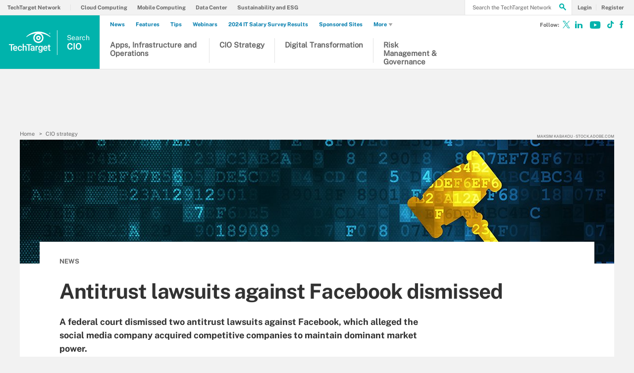

--- FILE ---
content_type: text/html;charset=UTF-8
request_url: https://www.techtarget.com/searchcio/news/252503198/Antitrust-lawsuits-against-Facebook-dismissed
body_size: 48724
content:
<!DOCTYPE html>

<!--[if gt IE 8]><!--><html class="no-js gt-ie8" dir="ltr" lang="en" prefix="og: http://ogp.me/ns#" null><!--<![endif]-->
<head>
	<link rel="dns-prefetch" href="https://s.dpmsrv.com/"/>
<link rel="dns-prefetch" href="https://cdn.doubleverify.com/"/>
<link rel="dns-prefetch" href="https://cdn.optimizely.com/"/>
<link rel="dns-prefetch" href="https://www.googletagmanager.com/"/>
<link rel="dns-prefetch" href="https://pagead2.googlesyndication.com/"/>
<link rel="dns-prefetch" href="https://securepubads.g.doubleclick.net/"/>
<link rel="dns-prefetch" href="https://static.chartbeat.com/"/>



    <link rel='preload' href='/rms/ux/responsive/fonts/PublicSans-Regular.woff2' as='font' type='font/woff2' crossorigin>
<meta charset="utf-8" />
			<meta http-equiv="X-UA-Compatible" content="IE=edge,chrome=1" />
			<title>Antitrust lawsuits against Facebook dismissed | TechTarget</title>
			<meta name="viewport" content="width=device-width,initial-scale=1" />
			<meta name="description" content="A federal court has dismissed antitrust lawsuits filed by the Federal Trade Commission and 46 state attorneys general against Facebook alleging dominant market power." />
			<meta name="robots" content="noodp" />
			<link rel="canonical" href="https://www.techtarget.com/searchcio/news/252503198/Antitrust-lawsuits-against-Facebook-dismissed" />
			<meta name="publicationDate" content="06/28/2021" />
			<meta property="og:title" content="Antitrust lawsuits against Facebook dismissed | TechTarget" />
			<meta property="og:site_name" content="Search CIO" />
			<meta property="og:url" content="https://www.techtarget.com/searchcio/news/252503198/Antitrust-lawsuits-against-Facebook-dismissed" />
			<meta property="og:description" content="A federal court has dismissed antitrust lawsuits filed by the Federal Trade Commission and 46 state attorneys general against Facebook alleging dominant market power." />
			<meta property="fb:app_id" content="870327132989388" />
			<meta property="og:type" content="article" />
			<meta property="og:locale" content="en_US" />
			<meta property="article:publisher" content="https://www.facebook.com/TechTargetBusinessTechnology" />
			<meta name="twitter:card" content="summary_large_image" />
			<meta name="twitter:site" content="@techtargetnews" />
			<meta name="twitter:title" content="Antitrust lawsuits against Facebook dismissed | TechTarget" />
			<meta name="twitter:description" content="A federal court has dismissed antitrust lawsuits filed by the Federal Trade Commission and 46 state attorneys general against Facebook alleging dominant market power." />
			<meta property="og:image" content="https://www.techtarget.com/visuals/searchEnterpriseAI/business-strategies/searchEnterpriseAI_036.jpg" />
			<meta name="twitter:image" content="https://www.techtarget.com/visuals/searchEnterpriseAI/business-strategies/searchEnterpriseAI_036.jpg" />
			<meta name="twitter:creator" content="@m_holland6" />
			<meta name="robots" content="noarchive" />
			<link rel="alternate" type="application/rss+xml" href="https://www.techtarget.com/searchcontentmanagement/rss/ECM-collaboration-and-search-news-and-features.xml" title="Search Content Management: ECM, collaboration and search news and features" />
			<link rel="alternate" type="application/rss+xml" href="https://www.techtarget.com/searchcio/rss/IT-news-and-analysis-for-CIOs.xml" title="Search CIO: IT news and analysis for CIOs" />
			<link rel="alternate" type="application/rss+xml" href="https://www.techtarget.com/whatis/rss/Enterprise-IT-news-roundup.xml" title="WhatIs: Enterprise IT news roundup" />
			<style def-inline type="text/css">
        @font-face{font-family:"Public Sans";src:url(/rms/ux/responsive/fonts/PublicSans-Regular.woff2) format("woff2"),url(/rms/ux/responsive/fonts/PublicSans-Regular.ttf) format("truetype");font-weight:400;font-style:normal;font-display:swap}@font-face{font-family:"Public Sans Bold";src:url(/rms/ux/responsive/fonts/PublicSans-Bold.woff2) format("woff2"),url(/rms/ux/responsive/fonts/PublicSans-Bold.ttf) format("truetype");font-weight:400;font-style:normal;font-display:swap}article,aside,details,figcaption,figure,footer,header,hgroup,main,nav,section,summary{display:block}audio,canvas,video{display:inline-block;*display:inline;*zoom:1}audio:not([controls]){display:none;height:0}[hidden]{display:none}html{font-size:100%;-ms-text-size-adjust:100%;-webkit-text-size-adjust:100%}html,button,input,select,textarea{font-family:sans-serif}body{margin:0}a:active,a:hover{outline:0}h1{font-size:2em;margin:.67em 0}h2{font-size:1.5em;margin:.83em 0}h3{font-size:1.17em;margin:1em 0}h4{font-size:1em;margin:1.33em 0}h5{font-size:.83em;margin:1.67em 0}h6{font-size:.67em;margin:2.33em 0}abbr[title]{border-bottom:1px dotted}b,strong{font-weight:700}blockquote{margin:1em 40px}dfn{font-style:italic}hr{-moz-box-sizing:content-box;box-sizing:content-box;height:0}mark{background:#ff0;color:#000}p,pre{margin:1em 0}code,kbd,pre,samp{font-family:monospace,serif;_font-family:"courier new",monospace;font-size:1em}pre{white-space:pre;white-space:pre-wrap;word-wrap:break-word}q{quotes:none}q:before,q:after{content:"";content:none}small{font-size:80%}sub,sup{font-size:75%;line-height:0;position:relative;vertical-align:baseline}sup{top:-.5em}sub{bottom:-.25em}dl,menu,ol,ul{margin:1em 0}dd{margin:0 0 0 40px}menu,ol,ul{padding:0 0 0 40px}nav ul,nav ol{list-style:none;list-style-image:none}img{border:0;-ms-interpolation-mode:bicubic}svg:not(:root){overflow:hidden}figure{margin:0}form{margin:0}fieldset{border:1px solid silver;margin:0 2px;padding:.35em .625em .75em}legend{border:0;padding:0;white-space:normal;*margin-left:-7px}button,input,select,textarea{font-size:100%;margin:0;vertical-align:baseline;*vertical-align:middle}button,input{line-height:normal}button,select{text-transform:none}button,html input[type=button],input[type=reset],input[type=submit]{-webkit-appearance:button;cursor:pointer;*overflow:visible}button[disabled],html input[disabled]{cursor:default}input[type=checkbox],input[type=radio]{box-sizing:border-box;padding:0;*height:13px;*width:13px}input[type=search]{-webkit-appearance:textfield;-moz-box-sizing:content-box;-webkit-box-sizing:content-box;box-sizing:content-box}input[type=search]::-webkit-search-cancel-button,input[type=search]::-webkit-search-decoration{-webkit-appearance:none}button::-moz-focus-inner,input::-moz-focus-inner{border:0;padding:0}textarea{overflow:auto;vertical-align:top}table{border-collapse:collapse;border-spacing:0}.publicSans,.pillar-cluster .cluster-branding-pagination .cluster-nav-tooltip-next,.pillar-bridge .cluster-branding-pagination .cluster-nav-tooltip-next,.pillar-cluster .cluster-branding-pagination .cluster-nav-tooltip-prev,.pillar-bridge .cluster-branding-pagination .cluster-nav-tooltip-prev,.eoc_v2 .main-article-author.v2 .esg-contributor-link,.infotype-news-item #contributors-block .main-article-author.v2 .esg-contributor-link,#topicLeaf #contributors-block .main-article-author.v2 .esg-contributor-link,.eoc_v2 .main-article-author.v2>span,.infotype-news-item #contributors-block .main-article-author.v2>span,#topicLeaf #contributors-block .main-article-author.v2>span,.eoc_v2 .main-article-author .main-article-author-contact span,.infotype-news-item #contributors-block .main-article-author .main-article-author-contact span,#topicLeaf #contributors-block .main-article-author .main-article-author-contact span,.main-article-author-title,.main-article-author-date,.infotype-eyebrow-tooltip,.sign-up-wrapper.cascading-reg .sign-up-content .sign-up-form.cascading-reg-form .radioButtonList li label,.sign-up-wrapper.cascading-reg .sign-up-content .sign-up-form.cascading-reg-form .checkboxList li label,.sign-up-wrapper.cascading-reg .sign-up-content .sign-up-form.cascading-reg-form .radio-related-products label,.header_v3 .header-logo .header-logo-mobile,.header_v2 .nav-links li.more-content .more-content-dropdown .nav-list-sublist li,.nav-list-item-searchsites .nav-list-item-header,.nav-list-item-all-sites .nav-list-item-header,input,body{font-family:"Public Sans",sans-serif;font-weight:400;font-style:normal}.publicSans-i{font-family:"Public Sans",sans-serif;font-weight:400;font-style:italic}.publicSans-m,.main-article-author,.main-article-subtitle,.inline-reg .meterDescription,.sign-up-wrapper.cascading-reg .sign-up-content .sign-up-header p span,.nav-list-item-header-type,.nav-list-item-header .view-all,.nav-list-sublist-header .view-all,.publicSans-b,.pillar .pillar-navbar h5,.eproducts-registration .eproducts-login,#ezine-infographic .infographic-subtitle,.latest-issue-detail ul li,.latest-issue-detail h3,.latest-issue-detail h1,.ezine-article .issue-detail-header h2,.ezine-article .issue-detail-toc ul li .toc-section,.ezine-article .issue-detail-toc>span,.eHandbook-article .eHandbook-header h4,.eHandbook-article .eHandbook-header .articleNav,.eHandbook-article .eHandbook-header h3,.eHandbook-article .eHandbook-header .type,.eHandbook-article .eHandbook-header h1,.eHandbook-article .eHandbook-header .title,.eHandbook-landing .eproducts-header h4,.eHandbook-landing .eproducts-header .articleNav,.eHandbook-article .eproducts-header h4,.eHandbook-article .eproducts-header .articleNav,.eHandbook-landing .eproducts-header h3,.eHandbook-landing .eproducts-header .type,.eHandbook-article .eproducts-header h3,.eHandbook-article .eproducts-header .type,.eHandbook-landing .eproducts-header h1,.eHandbook-landing .eproducts-header .title,.eHandbook-article .eproducts-header h1,.eHandbook-article .eproducts-header .title,.eproducts-download,.eproducts-title-bar h2,.eproducts-title,#essentialGuide.eg_v2 .guide-header .title,.guide_v2 .guide-header .title,#essentialGuide.eg_v2 .guide-header .heading,.guide_v2 .guide-header .heading,#essentialGuide.eg_v2 .guide-nav h3,#essentialGuide.eg_v2 .guide-nav>span,.guide_v2 .guide-nav h3,.guide_v2 .guide-nav>span,.main-guide-hero-header .main-guide-hero-header-left h3,.main-guide-hero-header .main-guide-hero-header-left>span,#topicLeaf .topic-related-item-info .source,.collections-eyebrow,.eoc_v2 .premium-content-promo,.infotype-news-item #contributors-block .premium-content-promo,#topicLeaf #contributors-block .premium-content-promo,.eoc_v2 .ezine .resources-bar-item .cw-red-button,.infotype-news-item #contributors-block .ezine .resources-bar-item .cw-red-button,#topicLeaf #contributors-block .ezine .resources-bar-item .cw-red-button,.eoc_v2 .content-center .section.related-resources .view-more,.infotype-news-item #contributors-block .content-center .section.related-resources .view-more,#topicLeaf #contributors-block .content-center .section.related-resources .view-more,.eoc_v2 .content-center .section.related-resources ul li a,.infotype-news-item #contributors-block .content-center .section.related-resources ul li a,#topicLeaf #contributors-block .content-center .section.related-resources ul li a,.eoc_v2 p b,.infotype-news-item #contributors-block p b,#topicLeaf #contributors-block p b,.main-article-author-date span,.main-article-subtitle a,.main-article-title,.infotype-eyebrow-link,.series-eyebrow,.sign-up-wrapper.cascading-reg .sign-up-content .sign-up-form.cascading-reg-form .onereg-error.submit-error p,.sign-up-wrapper.cascading-reg .sign-up-content .sign-up-form.cascading-reg-form input[type=submit],.sign-up-wrapper.cascading-reg .sign-up-content .sign-up-form.cascading-reg-form label,.sign-up-wrapper.cascading-reg .sign-up-content .sign-up-form.cascading-reg-form h2,.sign-up-wrapper.cascading-reg .sign-up-content .sign-up-form.cascading-reg-form>span.headline,#sdef .sign-up-wrapper.cascading-reg .sign-up-content .sign-up-header .eyebrow,.sign-up-wrapper.cascading-reg .sign-up-content .sign-up-header .eyebrow,.sign-up-wrapper.cascading-reg .sign-up-content .sign-up-form li input[type=submit],.sign-up-wrapper.cascading-reg .sign-up-content .sign-up-form li label,.sign-up-wrapper.inline-reg .sign-up-content .sign-up-header h2,.sign-up-wrapper.cascading-reg .sign-up-content .sign-up-header h2,.resources-bar-item,.related-bar-item,.related-bar-header,.resources-bar-header,.header_v3 .nav-social .nav-social-item.title,.header_v3 .header-logo .header-logo-mobile span,.nav-list-sublist-header-topics,.nav-user-action,.nav-links,.nav-join-pro,.header-logo,.section-title,.splash-heading,.button{font-family:"Public Sans Bold",sans-serif;font-weight:400;font-style:normal}.clearfix:before,.eproducts-registration-form:before,.eproducts-section-headline:before,.main-article-share-counts:before,.sign-up-wrapper.inline-reg .sign-up-form:before,.sign-up-wrapper.cascading-reg .sign-up-form:before,.content-columns:before,.clearfix:after,.eproducts-registration-form:after,.eproducts-section-headline:after,.main-article-share-counts:after,.sign-up-wrapper.inline-reg .sign-up-form:after,.sign-up-wrapper.cascading-reg .sign-up-form:after,.content-columns:after{content:"";display:table}.clearfix:after,.eproducts-registration-form:after,.eproducts-section-headline:after,.main-article-share-counts:after,.sign-up-wrapper.inline-reg .sign-up-form:after,.sign-up-wrapper.cascading-reg .sign-up-form:after,.content-columns:after{clear:both}.border-box,.eproducts-registration-form .eproducts-registration-textfield,.sign-up-wrapper.cascading-reg .sign-up-content .sign-up-form.cascading-reg-form input,.sign-up-wrapper.cascading-reg .sign-up-content .sign-up-form.cascading-reg-form select,.sign-up-wrapper.cascading-reg .sign-up-content .sign-up-form.cascading-reg-form textarea,.sign-up-wrapper.inline-reg .sign-up-form .sign-up-btn,.sign-up-wrapper.cascading-reg .sign-up-form .sign-up-btn,.sign-up-wrapper.inline-reg .sign-up-form .sign-up-textfield,.sign-up-wrapper.cascading-reg .sign-up-form .sign-up-textfield,.nav-list-sublist-header-topics,.nav-list-item-header,.nav-list-sublist-header,.nav,.header-search-input{box-sizing:border-box}.link-teal,.header_v3 .nav-social .nav-social-item a{color:#00b3ac}.link-teal:hover,.header_v3 .nav-social .nav-social-item a:hover{color:#006860}.link-blue,.nav-join-pro{color:#008bc1}.link-blue:hover,.nav-join-pro:hover{color:#005272}.link-blue-l{color:#00b9d8}.link-blue-l:hover{color:#005272}.link-teal-new,.pillar .pillar-navbar ul li a,.eoc_v2 .premium-content-promo .promo-about .promo-about-title a,.infotype-news-item #contributors-block .premium-content-promo .promo-about .promo-about-title a,#topicLeaf #contributors-block .premium-content-promo .promo-about .promo-about-title a,.eoc_v2 .content-center .section.related-resources ul li a,.infotype-news-item #contributors-block .content-center .section.related-resources ul li a,#topicLeaf #contributors-block .content-center .section.related-resources ul li a,.eoc_v2 .main-article-author.v2 li a,.infotype-news-item #contributors-block .main-article-author.v2 li a,#topicLeaf #contributors-block .main-article-author.v2 li a,.main-article-author-contact a,.main-article-author-date a,.main-article-author-byline a,.series-eyebrow a,.inline-reg.login-register a,.share-bar-item-desktop a,.indentfix li a,.default-list li a,.main-content .content-columns .content-center .section>ul li a,p a{color:teal}.link-teal-new:hover,.pillar .pillar-navbar ul li a:hover,.eoc_v2 .premium-content-promo .promo-about .promo-about-title a:hover,.infotype-news-item #contributors-block .premium-content-promo .promo-about .promo-about-title a:hover,#topicLeaf #contributors-block .premium-content-promo .promo-about .promo-about-title a:hover,.eoc_v2 .content-center .section.related-resources ul li a:hover,.infotype-news-item #contributors-block .content-center .section.related-resources ul li a:hover,#topicLeaf #contributors-block .content-center .section.related-resources ul li a:hover,.eoc_v2 .main-article-author.v2 li a:hover,.infotype-news-item #contributors-block .main-article-author.v2 li a:hover,#topicLeaf #contributors-block .main-article-author.v2 li a:hover,.main-article-author-contact a:hover,.main-article-author-date a:hover,.main-article-author-byline a:hover,.series-eyebrow a:hover,.inline-reg.login-register a:hover,.share-bar-item-desktop a:hover,.indentfix li a:hover,.default-list li a:hover,.main-content .content-columns .content-center .section>ul li a:hover,p a:hover{color:#323232}.link-teal-new-on-gray{color:#007a76}.link-teal-new-on-gray:hover{color:#000}.link-blue-new,.eproducts-registration .privacy-policy a,.eproducts-registration .declarationOfConsent a,.eproducts-download,.main-article-subtitle a,.nav-links li a,#content-body p a,li[type=disc] a,.noindent li a,table a,table .indentfix li a,table .indentfix li.indentfix a,li.indentfix a,.default-list li a,.main-content .content-columns .content-center #content-body .section>ul.default-list li a,.definition-link{color:#007cad}.link-blue-new:hover,.eproducts-registration .privacy-policy a:hover,.eproducts-registration .declarationOfConsent a:hover,.eproducts-download:hover,.main-article-subtitle a:hover,.nav-links li a:hover,#content-body p a:hover,li[type=disc] a:hover,.noindent li a:hover,table a:hover,table .indentfix li a:hover,li.indentfix a:hover,.default-list li a:hover,.main-content .content-columns .content-center #content-body .section>ul.default-list li a:hover,.definition-link:hover{color:#005272}body{font-size:15px;color:#323232;min-width:320px;background:#f2f2f2;position:relative;z-index:320}@media (min-width:640px){body{z-index:640}}@media (min-width:960px){body{z-index:960}}@media (min-width:1280px){body{z-index:1280}}a{text-decoration:none;color:inherit;transition:color .2s}p{font-size:15px;line-height:1.53em;color:#666;margin:1.5em 0}@media (min-width:640px){p{font-size:16px;line-height:1.75em}}@media (min-width:960px){p{font-size:17px;line-height:1.71em}}@media (min-width:1280px){p{font-size:18px;line-height:1.67em}}i{font-style:normal}ul{margin:0;padding:0}button{border:0;background:0}.button{font-size:13px;line-height:50px;letter-spacing:-.02em;text-align:center;color:#fff;height:50px;border-radius:3px;transition:background-color .2s}.blue-button{background:#007cad}.blue-button:hover{background:#005272}.teal-button{background:teal}.teal-button:hover{background:#323232}.black-button{background:#323232}.black-button:hover{background:#000}.primaryButton{background-color:teal;padding:10px 30px}.icon{position:relative}.site-container.fixed{position:fixed;width:100%;top:0}.main-content{margin:20px 20px 0;background:#fff;position:relative;z-index:2}@media (min-width:960px){.main-content{width:800px;margin:10px auto 0;padding:0 40px}}@media (min-width:1280px){.main-content{width:1120px}}.main-content.ads-by-google{z-index:auto}@media (min-width:960px){.content-left{width:170px;padding-top:50px;position:relative;float:left;clear:left}}@media (min-width:1280px){.content-left{width:200px}}@media (min-width:960px){.locking-full-bar{width:170px}}@media (min-width:1280px){.locking-full-bar{width:200px}}.content-center{position:relative;margin:0 20px}@media (min-width:640px){.content-center{margin:0 40px}}@media (min-width:960px){.content-center{width:590px;margin:0 0 0 40px;float:left}}@media (min-width:1280px){.content-center{width:640px}}@media (min-width:1280px){.content-right{float:left;width:200px;margin-left:40px}}.top-gradient-bar{width:100%;background-size:cover;min-height:10px;margin-bottom:20px}@media (min-width:640px){.top-gradient-bar{min-height:20px}}@media (min-width:960px){.top-gradient-bar{width:880px;height:29px;margin:0 -40px -29px}}@media (min-width:1280px){.top-gradient-bar{width:1200px;height:40px;margin-bottom:-40px}}.top-gradient-bar{background:#0b7686;background:linear-gradient(to right,#0b7686 0,#0b7686 1%,#3cab9a 40%,#176584 100%)}.definition-link{margin-right:-.2em}.definition-link .icon{font-size:1.5em;top:.15em}.show-more{color:#666;cursor:pointer;transition:color .2s}.show-more:hover{color:#323232}::-webkit-input-placeholder{color:#666}:-moz-placeholder{color:#666}::-moz-placeholder{color:#666;opacity:1}:-ms-input-placeholder{color:#666}.indentfix,.default-list,.main-content .content-columns .content-center .section>ul{margin:0 0 20px 25px;padding:0}.indentfix li,.default-list li,.main-content .content-columns .content-center .section>ul li{font-size:15px;color:#666;margin:10px 0}@media (min-width:640px){.indentfix li,.default-list li,.main-content .content-columns .content-center .section>ul li{font-size:16px;line-height:1.75em}}@media (min-width:960px){.indentfix li,.default-list li,.main-content .content-columns .content-center .section>ul li{font-size:17px;line-height:1.71em}}@media (min-width:1280px){.indentfix li,.default-list li,.main-content .content-columns .content-center .section>ul li{font-size:18px;line-height:1.67em}}.indentfix li a.button,.default-list li a.button,.main-content .content-columns .content-center .section>ul li a.button{color:#fff}.indentfix li a.button:hover,.default-list li a.button:hover,.main-content .content-columns .content-center .section>ul li a.button:hover{color:#fff}li.indentfix{font-size:15px;color:#666;margin:10px 0}@media (min-width:640px){li.indentfix{font-size:16px;line-height:1.75em}}@media (min-width:960px){li.indentfix{font-size:17px;line-height:1.71em}}@media (min-width:1280px){li.indentfix{font-size:18px;line-height:1.67em}}li.indentfix table{margin-right:30px}.extra-info-inner .indentfix li,.extra-info-inner .default-list li,.extraInfo .indentfix li,.extraInfo .default-list li,.sidebar .indentfix li,.sidebar .default-list li{font-size:13px}table{color:#666}table td{vertical-align:top}table td .nav{padding:0}table .indentfix{margin:0 0 20px 25px;padding:0}table .indentfix li,table .indentfix li.indentfix{font-size:15px;color:#666;margin:10px 0}@media (min-width:640px){table .indentfix li,table .indentfix li.indentfix{font-size:16px;line-height:1.75em}}@media (min-width:960px){table .indentfix li,table .indentfix li.indentfix{font-size:17px;line-height:1.71em}}@media (min-width:1280px){table .indentfix li,table .indentfix li.indentfix{font-size:18px;line-height:1.67em}}@media (min-width:640px){table{font-size:16px;line-height:1.75em}}@media (min-width:960px){table{font-size:17px;line-height:1.71em}}@media (min-width:1280px){table{font-size:18px;line-height:1.67em}}pre{background-color:#eee;padding:10px;white-space:pre;word-wrap:break-word;overflow:auto;max-height:300px;width:100%;box-sizing:border-box;clear:both}@media (min-width:640px){pre{max-height:600px}}.code-toolbar{clear:both}.content-center img{max-width:600px}.hidden{display:none}.paywall{display:none!important}.grecaptcha-badge{visibility:hidden;z-index:2}img[alt]{font-size:8px;color:#666}.inline-block{display:inline-block}#sp_privacy_manager_container{z-index:9999999999999!important}html.sp-pm-open{margin-top:0!important}#cmp-banner{position:fixed;bottom:0;right:0;z-index:100}@media (min-width:960px){#cmp-banner{bottom:20px}}#cmp-banner:empty{display:none}body .content-center .section>div:not(#inlineRegistrationWrapper):not(.imagecaption){color:#666}@media (min-width:640px){body .content-center .section>div:not(#inlineRegistrationWrapper):not(.imagecaption){font-size:16px}}@media (min-width:960px){body .content-center .section>div:not(#inlineRegistrationWrapper):not(.imagecaption){font-size:17px}}@media (min-width:1280px){body .content-center .section>div:not(#inlineRegistrationWrapper):not(.imagecaption){font-size:18px}}.alignLeft{float:none}.alignRight{float:none}.color1,.color2{background-color:#666}table .colorback{background-color:#666;color:#fff}table .colorback p{color:#fff}table .colorback td{padding:5px}table .colorSuperLite{background-color:#efefef}u{text-decoration:none!important}.noindent{margin:0 0 20px 25px;padding:0}.noindent li{font-size:15px;color:#666;margin:10px 0}@media (min-width:640px){.noindent li{font-size:16px;line-height:1.75em}}@media (min-width:960px){.noindent li{font-size:17px;line-height:1.71em}}@media (min-width:1280px){.noindent li{font-size:18px;line-height:1.67em}}li[type=disc]{font-size:15px;color:#666;margin:10px 0}@media (min-width:640px){li[type=disc]{font-size:16px;line-height:1.75em}}@media (min-width:960px){li[type=disc]{font-size:17px;line-height:1.71em}}@media (min-width:1280px){li[type=disc]{font-size:18px;line-height:1.67em}}.imagecaption{clear:both;text-align:left}.imagecaption.alignRight{float:right;margin:0 0 30px 40px}.imagecaption.alignLeft{float:left;margin:0 40px 30px 0}.imagecaption img{display:block;margin:5px 0}.content-center .section>div.imagecaption,.imagecaption{font-size:13px;color:#666}i{font-style:italic}i.icon{font-style:normal}.section{padding-top:10px;margin-top:50px}.section-title,.splash-heading{font-size:18px;line-height:1.22em;margin-top:21px;margin-bottom:-3px;position:relative}@media (min-width:640px){.section-title,.splash-heading{font-size:24px;line-height:1.08em;margin-top:28px;margin-bottom:30px}}@media (min-width:960px){.section-title,.splash-heading{font-size:28px;line-height:1.21em}}@media (min-width:1280px){.section-title,.splash-heading{font-size:30px}}.section-title .icon,.splash-heading .icon{font-size:35px;color:teal;position:absolute}@media (min-width:640px){.section-title .icon,.splash-heading .icon{font-size:48px}}@media (min-width:960px){.section-title .icon,.splash-heading .icon{font-size:53px}}#site-container .vgn-ext-region,#site-container .vgn-ext-component{min-height:0!important;min-width:0!important;position:static!important;word-wrap:normal!important}.visuallyhidden{border:0;clip:rect(0 0 0 0);height:1px;margin:-1px;overflow:hidden;padding:0;position:absolute;width:1px}@media only screen and (-webkit-min-device-pixel-ratio:1.5),only screen and (-o-min-device-pixel-ratio:3/2),only screen and (min--moz-device-pixel-ratio:1.5),only screen and (min-device-pixel-ratio:1.5){.replace_2x{font-size:1px}}#anchor{top:-150px;position:relative}.header{min-width:320px;width:100%;height:60px;background-color:#00b3ac;position:relative;z-index:100}@media (min-width:960px){.header{height:140px;padding-bottom:10px;background:#fff;z-index:auto}}.header-logo{font-size:12px;text-decoration:none;color:#fff;height:60px;position:absolute;left:60px;right:60px;margin:0 auto;text-align:center;top:0}@media (min-width:640px){.header-logo{font-size:16px}}@media (min-width:960px){.header-logo{width:120px;height:89px;margin:0;border-top:1px solid #e3e3e3;background:#00b3ac;top:50px;bottom:10px;left:0}}.header-logo.mobile-link{display:block}@media (min-width:960px){.header-logo.mobile-link{display:none}}.header-logo.desktop-link{display:none}@media (min-width:960px){.header-logo.desktop-link{display:block;background:#00b3ac}}@media (min-width:960px){.header-logo.desktop-link:after{content:"";width:1px;position:absolute;left:113px;top:18px;height:50px;border-right:1px solid #42c7c1}}.header-logo.desktop-link img{display:none}.header-logo-mobile{position:relative;top:20px}@media (min-width:960px){.header-logo-mobile{display:none}}.header-logo-desktop{width:84px;height:44px;display:none}@media (min-width:960px){.header-logo-desktop{position:relative;top:20px;left:15px;display:block;border-right:1px solid #42c7c1;margin:-3px 0;padding:3px 20px 3px 0}}.header-logo-small{display:none}.header-search-toggle{width:60px;height:60px;border-left:1px solid #6AC4C0;background-color:#00b3ac;position:absolute;top:0;right:0}@media (min-width:960px){.header-search-toggle{width:70px;height:90px;border:0;background-color:transparent;top:auto;bottom:10px;z-index:4}}.header-search-toggle.selected{background-color:#015944}@media (min-width:960px){.header-search-toggle.selected{background-color:transparent}}.header-search-toggle>.icon{font-size:45px;color:#fff;transition:color .2s}@media (min-width:960px){.header-search-toggle>.icon{color:#00b3ac;position:absolute;right:12px;top:22px}}@media (min-width:960px){.header-search-toggle:hover>.icon{color:#c6c2bf}}@media (min-width:960px){.form-open.header-search-toggle{width:70px!important}}.header-search{z-index:999999;width:100%;position:absolute;top:60px;right:0;display:none}@media (min-width:960px){.header-search{top:51px}}@media (min-width:1280px){.header-search{display:block}}.header-search span.placeholder{font-size:15px;line-height:50px;color:#666}@media (min-width:640px){.header-search span.placeholder{font-size:18px}}@media (min-width:960px){.header-search span.placeholder{font-size:24px;line-height:80px!important}}.header-search-input{font-size:15px;line-height:50px;color:#666;width:100%;height:50px;padding:0 20px;border:0;border-bottom:1px solid #E7E8E9}@media (min-width:640px){.header-search-input{font-size:18px}}@media (min-width:960px){.header-search-input{font-size:24px;height:89px;border-bottom:0}}.header-search-input:focus{color:#323232}.header-search-input::-ms-clear{display:none}.nav-toggle{width:60px;height:60px;border-right:1px solid #6AC4C0;background-color:#00b3ac}@media (min-width:960px){.nav-toggle{display:none}}.nav-toggle.selected{background-color:#015944}.nav-toggle>.icon{font-size:37px;color:#fff;top:1px}.nav{width:100%;border-bottom:1px solid #e3e3e3;background:#fff;position:absolute;top:60px;left:0;display:none}@media (min-width:960px){.nav{padding:50px 0 0 120px;border-bottom:0;position:static;display:block}}.nav-join-pro{font-size:11px;line-height:50px;height:50px;padding-left:20px;display:block}@media (min-width:640px){.nav-join-pro{font-size:12px}}@media (min-width:960px){.nav-join-pro{display:none}}.nav-join-pro span{display:inline-block;width:120px;vertical-align:middle;line-height:normal}@media (min-width:640px){.nav-join-pro span{width:63%}}.nav-links{z-index:1;font-size:11px;margin:5px 0 0;padding:10px 20px;border-top:1px solid #e3e3e3}@media (min-width:960px){.nav-links{height:50px;margin:0;padding:0 20px;position:absolute;top:0;left:15px;padding-left:0;border-top:0;background-color:#fff;z-index:10}}.nav-links ul{clear:both;overflow:hidden}.nav-links li{float:left;line-height:30px}@media (min-width:960px){.nav-links li{line-height:50px;padding:0}}.nav-links li:last-child a{border:0}.nav-links li:nth-child(3){float:left}.nav-links li a{border-right:1px solid #e3e3e3;text-transform:uppercase;padding-right:10px;margin-right:10px}.nav-user{font-size:11px;line-height:50px;height:50px;position:absolute;right:20px;top:0;z-index:1}@media (min-width:640px){.nav-user{font-size:12px}}@media (min-width:960px){.nav-user{right:206px}}.nav-user-name{color:#666;padding:0 10px 0 0;border-right:1px solid #e3e3e3}@media (min-width:640px){.nav-user-name{padding-right:15px}}.nav-user-action{text-transform:uppercase;color:teal;padding-left:8px;cursor:pointer;transition:color .2s}@media (min-width:640px){.nav-user-action{padding-left:13px}}.nav-user-action:hover{color:#323232}.nav-user-action.cookies{border-left:1px solid #e3e3e3;padding-left:10px;margin-left:8px}@media (min-width:640px){.nav-user-action.cookies{padding-left:15px;margin-left:13px}}.nav-list{border-top:1px solid #e3e3e3}.nav-list-item{border-bottom:1px solid #e3e3e3}@media (min-width:960px){.nav-list-item{width:175px;height:89px;border-bottom:0;border-right:1px solid #e3e3e3;position:relative;z-index:9}}@media (min-width:1280px){.nav-list-item{width:200px}}.nav-list-item.selected{background-color:#f2f2f3}@media (min-width:960px){.nav-list-item.selected{background-color:transparent}}.nav-list-item.selected .nav-list-item-header,.nav-list-item.selected .nav-list-sublist-header{border-bottom:1px solid #e7e8e9}@media (min-width:960px){.nav-list-item.selected .nav-list-item-header,.nav-list-item.selected .nav-list-sublist-header{border:0}}.nav-list-item.selected .nav-list-item-header>.icon-arrow-down:before,.nav-list-item.selected .nav-list-sublist-header>.icon-arrow-down:before{content:"3"}.nav-list-item.selected .nav-list-item-dropdown{display:block}.nav-list-item-border{border-bottom:1px solid #e3e3e3;z-index:999998}.nav-list-item-header,.nav-list-sublist-header{font-size:13px;line-height:50px;color:teal;height:50px;margin:0 20px;position:relative;cursor:pointer}@media (min-width:640px){.nav-list-item-header,.nav-list-sublist-header{font-size:14px}}@media (min-width:960px){.nav-list-item-header,.nav-list-sublist-header{margin:0}}.nav-list-item-header .icon,.nav-list-sublist-header .icon{color:#4e4e4e;position:absolute;top:18px;right:0}@media (min-width:960px){.nav-list-item-header .icon,.nav-list-sublist-header .icon{font-size:20px;top:33px;right:20px;transition:color .2s}}.nav-list-item-header .view-all,.nav-list-sublist-header .view-all{font-size:9px;text-transform:uppercase;color:#666;padding-right:27px;position:absolute;top:16px;right:5px;cursor:pointer;transition:color .2s}@media (min-width:960px){.nav-list-item-header .view-all,.nav-list-sublist-header .view-all{top:17px}}.nav-list-item-header .view-all .icon,.nav-list-sublist-header .view-all .icon{font-size:20px;color:#666;top:0}@media (min-width:960px){.nav-list-item-header .view-all .icon,.nav-list-sublist-header .view-all .icon{right:0}}.nav-list-item-header .view-all:hover,.nav-list-sublist-header .view-all:hover{color:#323232}.nav-list-item-header .view-all:hover .icon,.nav-list-sublist-header .view-all:hover .icon{color:#323232}.nav-list-item-header{line-height:16px}@media (min-width:960px){.nav-list-item-header{height:89px;margin:0}}.nav-list-item-header .icon-navigation-detail,.nav-list-item-header .icon-navigation-arrow{display:none}.nav-list-item-header:hover .icon{color:#00b3ac}.nav-list-item-header-type{font-size:12px;letter-spacing:.1em;text-transform:uppercase;color:#323232;position:absolute;top:10px;left:14px;display:none}@media (min-width:960px){.nav-list-item-header-type{display:block}}.nav-list-item-header-title{height:50px;display:table-cell;vertical-align:middle}@media (min-width:960px){.nav-list-item-header-title{width:110px;height:89px;padding:0 50px 0 15px}}@media (min-width:1280px){.nav-list-item-header-title{width:135px}}.nav-list-item-dropdown{max-height:135px;overflow:auto;display:none;box-shadow:inset 0 -10px 5px -5px #c6c2bf}@media (min-width:960px){.nav-list-item-dropdown{max-height:none;padding:20px;border:1px solid #e3e3e3;border-top:0;background-color:#fff;position:absolute;top:89px;left:0;overflow:visible;box-shadow:none}}.nav-list-item-jscroll{overflow:hidden}@media (min-width:960px){.nav-list-item-jscroll{overflow:auto}}.nav-list-parent-topics{display:none;cursor:pointer}.nav-list-sublist-header.nav-list-sublist-header-gray{font-size:13px;color:#666}.nav-list-sublist{padding:10px 0;border-top:1px solid #fff}.nav-list-sublist-item,.nav-list-sublist-link{font-size:11px;color:#666;padding:9px 20px}@media (min-width:640px){.nav-list-sublist-item,.nav-list-sublist-link{font-size:13px}}@media (min-width:960px){.nav-list-sublist-item,.nav-list-sublist-link{padding:9px 0}}.nav-list-sublist-item:hover,.nav-list-sublist-link:hover{color:#000}.nav-list-sublist-item.sponsored,.nav-list-sublist-link.sponsored{color:#007cad}.nav-list-sublist-item.sponsored:hover,.nav-list-sublist-link.sponsored:hover{color:#005272}@media (min-width:960px){.nav-list-item-searchsites,.nav-list-item-all-sites{width:240px}}.nav-list-item-searchsites .nav-list-item-header,.nav-list-item-all-sites .nav-list-item-header{font-size:14px}@media (min-width:640px){.nav-list-item-searchsites .nav-list-item-header,.nav-list-item-all-sites .nav-list-item-header{font-size:16px}}@media (min-width:960px){.nav-list-item-searchsites .nav-list-item-header,.nav-list-item-all-sites .nav-list-item-header{font-size:17px;line-height:22px;color:#fff;font-weight:700;background-color:#00b3ac}}.nav-list-item-searchsites .nav-list-item-header a,.nav-list-item-all-sites .nav-list-item-header a{display:block}@media (min-width:960px){.nav-list-item-searchsites .nav-list-item-header .icon,.nav-list-item-all-sites .nav-list-item-header .icon{color:#fff;top:34px;right:10px}}.nav-list-item-searchsites .nav-list-item-header .icon:hover,.nav-list-item-all-sites .nav-list-item-header .icon:hover{color:#00b3ac}@media (min-width:960px){.nav-list-item-searchsites .nav-list-item-header-title,.nav-list-item-all-sites .nav-list-item-header-title{width:190px}}@media (min-width:960px){.nav-list-item-searchsites .nav-list-item-dropdown,.nav-list-item-all-sites .nav-list-item-dropdown{left:-120px;width:318px;padding:20px;margin:0}}.nav-list-item-searchsites .nav-list-item-header .icon:hover{color:#323232}.nav-list-item-searchsites .nav-list-item-header.searchdatacenteres .icon-arrow-down{display:none}.nav-list-item-all-sites .nav-list-item-jscroll .nav-list-child-sites:first-child{display:none}.nav-list-item-all-sites .nav-list-item-jscroll .nav-list-parent-sites{display:block}.nav-list-item-all-sites .nav-list-child-sites{display:none}.nav-list-item-all-sites .nav-list-parent-sites{cursor:pointer}@media (min-width:960px){.nav-list-item-topics{position:absolute;left:360px;top:51px}}@media (min-width:960px){.nav-list-item-topics .nav-list-item-dropdown{width:311px;padding:20px;left:-1px}}@media (min-width:1280px){.nav-list-item-topics .nav-list-item-dropdown{width:361px}}.nav-list-item-topics .nav-list-item-dropdown.infotype .nav-list-item-jscroll .nav-list-child-topics:first-child{display:none}.nav-list-item-topics .nav-list-item-dropdown.infotype .nav-list-item-jscroll .nav-list-parent-topics{display:block}.nav-list-item-topics .nav-list-child-topics{position:relative}.nav-list-sublist-header-topics{cursor:auto;line-height:20px;width:100%;height:50px;padding:0 90px 0 20px;display:table-cell;vertical-align:middle}@media (min-width:960px){.nav-list-sublist-header-topics{padding-left:0}}.nav-list-child-topics{display:none}.nav-list-item-jscroll .nav-list-child-topics:first-child{display:block}@media (min-width:960px){.nav-list-item-sections{position:absolute;left:536px;top:51px}}@media (min-width:1280px){.nav-list-item-sections{left:561px}}@media (min-width:960px){.nav-list-item-sections .nav-list-item-dropdown{width:311px;padding:20px;margin:0;left:-177px}}@media (min-width:1280px){.nav-list-item-sections .nav-list-item-dropdown{width:361px;left:-202px}}.desktop-fixed-search{display:none}.nav-social{text-align:center;height:60px}@media (min-width:960px){.nav-social{height:50px;padding-left:15px;border-left:1px solid #e3e3e3;position:absolute;top:0;right:12px}}.nav-social-item{margin:0 1px;display:inline-block}.nav-social-item a{color:#666}.nav-social-item a:hover{color:#00b3ac}.nav-social-item .icon{font-size:35px;line-height:60px;top:2px}@media (min-width:960px){.nav-social-item .icon{line-height:50px}}.header_v2 .nav-links{display:none}@media (min-width:640px){.header_v2 .nav-links{display:block}}@media (min-width:960px){.header_v2 .nav-links{padding-right:10px}}@media (min-width:960px){.header_v2 .nav-links li:first-child{border-right:1px solid #e3e3e3;margin-right:10px;padding-right:10px}}@media (min-width:960px) and (min-width:1280px){.header_v2 .nav-links li:first-child{margin-right:15px;padding-right:15px}}.header_v2 .nav-links li:first-child a{border-right:1px solid #e3e3e3;padding-right:10px;margin-right:10px}@media (min-width:960px){.header_v2 .nav-links li:first-child a{border:0;padding-right:0;margin-right:0}}@media (min-width:960px){.header_v2 .nav-links li:last-child a{padding-right:0;margin-right:0}}.header_v2 .nav-links li.more-content{display:none;margin-right:10px;padding-right:10px;border-right:1px solid #e3e3e3}@media (min-width:1280px){.header_v2 .nav-links li.more-content{margin-right:15px;padding-right:15px}}@media (min-width:960px){.header_v2 .nav-links li.more-content{display:block}}.header_v2 .nav-links li.more-content .icon-arrow-down{right:-2px;display:inline-block;min-width:11px}.header_v2 .nav-links li.more-content .more-content-dropdown{background-color:#fff;border:1px solid #e3e3e3;border-top:0;display:none;margin-left:-6px;margin-top:0;position:absolute;width:118px;padding-top:0}@media (min-width:1280px){.header_v2 .nav-links li.more-content .more-content-dropdown{margin-left:-11px;width:125px}}.header_v2 .nav-links li.more-content .more-content-dropdown .nav-list-sublist{padding:0 5px 10px}.header_v2 .nav-links li.more-content .more-content-dropdown .nav-list-sublist li{border-right:0;color:#008bc1;cursor:pointer;height:auto;line-height:15px;margin-right:0;padding:0;width:108px;font-size:13px;margin-bottom:5px;transition:background-color .2s}@media (min-width:1280px){.header_v2 .nav-links li.more-content .more-content-dropdown .nav-list-sublist li{width:117px}}.header_v2 .nav-links li.more-content .more-content-dropdown .nav-list-sublist li:hover{background-color:#007cad}.header_v2 .nav-links li.more-content .more-content-dropdown .nav-list-sublist li:hover a{color:#fff}.header_v2 .nav-links li.more-content .more-content-dropdown .nav-list-sublist li a{text-transform:none;padding:5px;display:block}.header_v2 .nav-links li.more-content.hovered .more-content-dropdown{display:block}.header_v2 .nav-links li.more-content a{border:0;padding-right:0;margin-right:0}@media (min-width:960px){.header_v2 .nav-user{right:153px;padding-right:15px}}.header_v2 .nav-user a:first-child .nav-user-action,.header_v2 .nav-user .icon{border-right:0;padding-right:7px;margin-right:-5px}@media (min-width:960px){.header_v2 .nav-user a:first-child .nav-user-action,.header_v2 .nav-user .icon{padding-right:5px}}@media (min-width:1280px){.header_v2 .nav-user a:first-child .nav-user-action,.header_v2 .nav-user .icon{padding-right:10px}}.header_v2 .nav-user .icon{color:teal;border-right:1px solid #e3e3e3}.header_v2 .nav-user .register{border-left:1px solid #e3e3e3;padding-left:10px;margin-left:5px;color:#fff;transition:background-color .2s}@media (min-width:960px){.header_v2 .nav-user .register{padding-left:7px}}@media (min-width:1280px){.header_v2 .nav-user .register{padding-left:15px}}.header_v2 .nav-user .register:hover span{background-color:#323232}.header_v2 .nav-user .register span{padding:5px 13px;margin:0;border:0;background-color:teal;color:#fff;transition:background-color .2s}@media (min-width:960px){.header_v2 .nav-user .register span{padding:5px 10px}}@media (min-width:1280px){.header_v2 .nav-user .register span{padding:5px 13px}}.header_v2 .nav-social{right:10px}.header_v2 .nav-social .nav-social-item{margin:0;min-width:28px}.header_v2 .nav-social .nav-social-item .icon{font-size:28px;color:#00b3ac;transition:color .2s}.header_v2 .nav-social .nav-social-item .icon:hover{color:#006860}.header_v2 .nav-social .nav-social-item .icon.x_logo{font-size:15px;top:-4px;left:-2px}.header_v2 .nav-social .nav-social-item.title{font-size:12px;color:#666;margin-right:5px}.header_v2 .nav-list-item.hovered .nav-list-item-dropdown{display:block}.header_v2 .nav-list-item-searchsites{width:189px;display:none}@media (min-width:960px){.header_v2 .nav-list-item-searchsites{display:block}}@media (min-width:960px){.header_v2 .nav-list-item-topics{left:309px;width:200px;border-right:0}}@media (min-width:960px){.header_v2 .nav-list-item-topics .nav-list-item-header{padding:10px 0 0 20px}}@media (min-width:960px){.header_v2 .nav-list-item-topics .nav-list-item-header .icon{top:10px;right:115px;font-size:15px}}.header_v2 .nav-list-item-topics .nav-list-item-header .nav-list-item-header-type{position:static}@media (min-width:960px){.header_v2 .nav-list-item-topics .nav-list-item-header .nav-list-item-header-title{padding:0 20px 0 0;display:block;height:49px;width:auto;overflow:hidden;border-right:1px solid #e3e3e3}}@media (min-width:960px){.header_v2 .nav-list-item-topics .nav-list-item-dropdown{width:280px;padding:0}}@media (min-width:960px){.header_v2 .nav-list-item-sections{left:535px;width:200px;border-right:0}}@media (min-width:960px){.header_v2 .nav-list-item-sections .nav-list-item-header{padding:10px 0 0}}@media (min-width:960px){.header_v2 .nav-list-item-sections .nav-list-item-header .icon{top:10px;right:105px;font-size:15px}}.header_v2 .nav-list-item-sections .nav-list-item-header .nav-list-item-header-type{position:static}@media (min-width:960px){.header_v2 .nav-list-item-sections .nav-list-item-header .nav-list-item-header-title{padding:0 20px 0 0;display:block;height:49px;width:165px;overflow:hidden}}@media (min-width:1280px){.header_v2 .nav-list-item-sections .nav-list-item-header .nav-list-item-header-title{width:auto}}@media (min-width:960px){.header_v2 .nav-list-item-sections .nav-list-item-dropdown{left:-27px;width:280px}}.header_v2 .nav-list-item-header-type{color:#666}@media (min-width:960px){.header_v2 .nav-list-item-dropdown{padding:0}.header_v2 .nav-list-item-dropdown .nav-list-sublist{padding:0}.header_v2 .nav-list-item-dropdown .nav-list-sublist li{font-size:14px;margin:0 10px 10px;padding:5px 10px;transition:color .2s;transition:background-color .2s}.header_v2 .nav-list-item-dropdown .nav-list-sublist li:hover{color:#fff;background-color:teal}.header_v2 .nav-list-item-dropdown .nav-list-sublist li a{word-wrap:break-word;display:block}}@media (min-width:960px){.header_v2 .nav-list-item-dropdown.nav-list-sublist{padding:0}.header_v2 .nav-list-item-dropdown.nav-list-sublist li{font-size:14px;margin:0 10px 10px;padding:5px 10px;transition:color .2s;transition:background-color .2s}.header_v2 .nav-list-item-dropdown.nav-list-sublist li:hover{color:#fff;background-color:teal}.header_v2 .nav-list-item-dropdown.nav-list-sublist li a{word-wrap:break-word;display:block}}.header_v2 .nav-list-sublist-item.view-all{color:teal}.header_v2 .header-search{top:60px}@media (min-width:960px){.header_v2 .header-search{display:block!important;right:57px;top:73px;max-width:450px}}@media (min-width:1280px){.header_v2 .header-search{width:555px;top:71px}}@media (min-width:960px){.header_v2 .header-search .header-search-toggle{display:none}}.header_v2 .header-search-input{font-size:13px;height:45px;background-color:#fff;color:#666;border-bottom:1px solid #c6c2bf;line-height:normal}@media (min-width:640px){.header_v2 .header-search-input{font-size:15px}}@media (min-width:960px){.header_v2 .header-search-input{border:2px solid #f2f2f2;padding:0 14px}}@media (min-width:1280px){.header_v2 .header-search-input{padding:0 20px;font-size:17px}}.header_v2 .header-search-input:focus{color:#323232;outline:0}.header_v2 .header-search-input::-webkit-input-placeholder{color:#666}.header_v2 .header-search-input:-moz-placeholder{color:#666}.header_v2 .header-search-input::-moz-placeholder{color:#666}.header_v2 .header-search-input:-ms-input-placeholder{color:#666}@media (min-width:960px){.header_v2 .header-search-toggle{display:none}}.header_v2 .header-search-submit{width:60px;height:60px;border-left:1px solid #6AC4C0;background-color:#00b3ac;position:absolute;top:0;right:0;display:none;transition:background-color .2s}@media (min-width:960px){.header_v2 .header-search-submit{width:45px;height:45px;border:0;z-index:4;right:-45px;display:block}}.header_v2 .header-search-submit:focus{outline:0}.header_v2 .header-search-submit.selected{background-color:#015944}@media (min-width:960px){.header_v2 .header-search-submit.selected{background-color:transparent}}.header_v2 .header-search-submit>.icon{font-size:45px;color:#fff;transition:color .2s}@media (min-width:960px){.header_v2 .header-search-submit>.icon{position:absolute;top:0;right:0}}@media (min-width:960px){.header_v2 .header-search-submit:hover{background-color:#006860}}@media (min-width:960px){.header_v2.fr .nav-user{right:231px}}.header_v2.fr .nav-user-action.cookies{padding-left:12px;margin-left:5px}@media (min-width:960px){.header_v2-keep-nav .header-search{max-width:450px}}.header_v2-keep-nav .nav-list-item.hovered .nav-list-item-dropdown{display:block}.header_v2 .nav-list-item-all-sites .nav-list-item-dropdown,.header_v2-keep-nav .nav-list-item-all-sites .nav-list-item-dropdown{padding:20px}.header_logged_in_icon{font-size:14px}@media (min-width:960px){.header_logged_in_icon{top:2px}}@media (min-width:960px){.nav-list-item-jscroll{max-height:500px}}.header_v2 .nav-social,.header_v2-keep-nav .nav-social{font-size:0;z-index:11;background-color:#fff}.header_v2 .nav-rss,.header_v2-keep-nav .nav-rss{border-right:0!important}.header_v2 .nav-user,.header_v2-keep-nav .nav-user{background-color:#fff;padding-left:10px;z-index:999999!important}@media (min-width:960px){.header_v2 .nav-links,.header_v2-keep-nav .nav-links{height:50px}}@media (min-width:960px){.header_v2 .nav-links>ul,.header_v2-keep-nav .nav-links>ul{height:50px}}.header_v2 .nav-list-item-all-sites.hovered .icon-arrow-down:before,.header_v2-keep-nav .nav-list-item-all-sites.hovered .icon-arrow-down:before{content:"3"}@media (min-width:960px){.header_v2 .nav-list-item-all-sites .nav-list-item-header .icon:hover,.header_v2-keep-nav .nav-list-item-header .icon:hover{color:#fff}}@media (min-width:960px){.header_v2 .nav-list-item-all-sites .nav-list-item-jscroll,.header_v2-keep-nav .nav-list-item-all-sites .nav-list-item-jscroll{height:270px;max-height:270px}}.header_v2-keep-nav .nav-social .nav-social-item .icon.x_logo{font-size:15px;top:-4px;left:-2px}.header.header_v2,.header.header_v2-keep-nav,.header{position:static;position:sticky;top:0;z-index:100}@media (min-width:960px){.header.header_v2,.header.header_v2-keep-nav,.header{top:-50px}}.header.header_v2 .header-search,.header.header_v2-keep-nav .header-search,.header .header-search{}@media (min-width:960px){.header.header_v2 .header-search,.header.header_v2-keep-nav .header-search,.header .header-search{width:60px}}@media (min-width:1000px){.header.header_v2 .header-search,.header.header_v2-keep-nav .header-search,.header .header-search{width:100px}}@media (min-width:1050px){.header.header_v2 .header-search,.header.header_v2-keep-nav .header-search,.header .header-search{width:150px}}@media (min-width:1100px){.header.header_v2 .header-search,.header.header_v2-keep-nav .header-search,.header .header-search{width:200px}}@media (min-width:1150px){.header.header_v2 .header-search,.header.header_v2-keep-nav .header-search,.header .header-search{width:250px}}@media (min-width:1200px){.header.header_v2 .header-search,.header.header_v2-keep-nav .header-search,.header .header-search{width:300px}}@media (min-width:1250px){.header.header_v2 .header-search,.header.header_v2-keep-nav .header-search,.header .header-search{width:350px}}@media (min-width:1280px){.header.header_v2 .header-search,.header.header_v2-keep-nav .header-search,.header .header-search{width:555px}}.header-leaderboard{height:70px;width:100%}@media (min-width:960px){.header-leaderboard{height:110px}}.header-leaderboard #leaderboard{height:90px;width:728px;left:0;right:0}@media (min-width:960px){#microsite .header.header_v2,#microsite .header.header_v2-keep-nav,#microsite .header{top:0}}#microsite .header-leaderboard,#microsite .cls-hlb-wrapper-mobile,#microsite .cls-hlb-wrapper-desktop{display:none}#micrositePromo .header-leaderboard,#micrositePromo .cls-hlb-wrapper-mobile,#micrositePromo .cls-hlb-wrapper-desktop,#article .header-leaderboard,#article .cls-hlb-wrapper-mobile,#article .cls-hlb-wrapper-desktop{display:none}.header_v2.es .nav-user{position:relative;right:-12px}@media (min-width:640px){.header_v2.es .nav-user{position:absolute;right:20px}}@media (min-width:960px){.header_v2.es .nav-user{right:135px}}.header_v2.es a.nav-join-pro{border-bottom:1px solid #e3e3e3}@media (min-width:640px){.header_v2.es a.nav-join-pro{border:0}}@media (min-width:960px){.header_v2.es .nav-list-item-header.searchdatacenteres .nav-list-item-header-title{padding-left:10px}}.header_v3{height:50px}@media (min-width:960px){.header_v3{height:140px;background:#fff;padding-bottom:0;top:-30px}}.header_v3 .header-logo{height:50px;left:50%;transform:translate(-50.1%,0);right:auto;width:calc(100% - 100px);display:flex;align-content:center;justify-content:center;align-items:center;text-align:left}@media (min-width:960px){.header_v3 .header-logo{left:0;transform:none;right:60px;width:120px;height:109px;top:30px;text-align:center;box-sizing:border-box}}.header_v3 .header-logo .header-logo-mobile{display:block;text-align:left;font-size:13px;border-left:1px solid #cef0ee;position:static;top:0;margin-left:15px;padding-left:15px}@media (min-width:960px){.header_v3 .header-logo .header-logo-mobile{display:none}}.header_v3 .header-logo .header-logo-mobile span{display:block;font-size:15px}.header_v3 .header-logo .header-logo-mobile .logo-search,.header_v3 .header-logo .header-logo-mobile .logo-1{font-weight:400;color:#fff;font-size:12px}.header_v3 .header-logo .header-logo-mobile .logo-2,.header_v3 .header-logo .header-logo-mobile .logo-3,.header_v3 .header-logo .header-logo-mobile .logo-4{display:inline-block;margin-right:3px}.header_v3 .header-logo .header-logo-mobile.searchvmware .logo-1{font-weight:700}.header_v3 .header-logo .header-logo-mobile.searchvmware .logo-2,.header_v3 .header-logo .header-logo-mobile.searchvmware .logo-3{display:inline-block}.header_v3 .header-logo svg#techtarget-logo{height:30px;width:55px}@media (min-width:960px){.header_v3 .header-logo svg#techtarget-logo{position:relative;top:auto;width:84px;height:44px}}.header_v3 .header-logo svg#techtarget-logo .cls-5,.header_v3 .header-logo svg#techtarget-logo path{fill:#fff}@media (min-width:960px){.header_v3 .header-logo:after{content:"";width:0;position:absolute;left:115px;top:30px;height:50px;border-right:1px solid #cef0ee}}.header_v3 .nav-toggle,.header_v3 .header-search-toggle{border:0;height:50px;width:50px;padding:0}@media (min-width:960px){.header_v3 .nav-toggle,.header_v3 .header-search-toggle{display:none}}.header_v3 .nav-toggle.selected,.header_v3 .header-search-toggle.selected{background-color:#00b3ac}.header_v3 .nav-toggle.selected .icon,.header_v3 .header-search-toggle.selected .icon{color:#fff}.header_v3 .nav-toggle .icon,.header_v3 .header-search-toggle .icon{color:teal;font-size:34px}.header_v3 .header-search-toggle .icon{font-size:37px;top:2px}.header_v3 .nav,.header_v3 .header-search{top:50px}.header_v3 .nav:before,.header_v3 .header-search:before{content:"";position:absolute;top:-9px;left:15px;border-left:10px solid transparent;border-right:10px solid transparent;border-bottom:10px solid #fff}@media (min-width:960px){.header_v3 .nav:before,.header_v3 .header-search:before{display:none}}.header_v3 .nav input:focus,.header_v3 .header-search input:focus{outline:0}.header_v3 .nav{height:calc(100% - 120px);position:fixed;top:120px}@media (min-width:960px){.header_v3 .nav{height:140px;padding-top:30px;background-color:#f2f2f2;border-bottom:1px solid #e3e3e3;padding-left:120px;overflow:visible;top:50px;position:static}}.header_v3 .nav>.nav-links{border-bottom:1px solid #e3e3e3;margin-bottom:10px}@media (min-width:960px){.header_v3 .nav>.nav-links{border:0;margin:0}}.header_v3 .nav .nav-wrapper{display:flex;justify-content:space-between;flex-direction:column;height:calc(100% - 60px);overflow:scroll}.header_v3 .nav .nav-wrapper .nav-wrapper-top{height:100%;overflow-y:scroll;display:flex;flex-direction:column}.header_v3 .nav .nav-wrapper .nav-wrapper-top .nav-list-item-dropdown{max-height:none}.header_v3 .nav .nav-wrapper .nav-wrapper-top .nav-list-item-topics{border:0}.header_v3 .nav .nav-wrapper .nav-wrapper-mid{display:flex;flex-direction:column}.header_v3 .nav .nav-wrapper .nav-wrapper-mid .nav-links>a{height:auto}.header_v3 .nav .nav-wrapper-bot{display:flex;justify-content:space-between;min-height:60px;align-items:center}.header_v3 .nav.add-height{height:calc(100% - 50px);top:50px}.header_v3 .header-search:before{left:auto;right:15px}@media (min-width:960px){.header_v3 .header-search{top:0;height:30px;width:215px;right:125px;border-left:1px solid #e3e3e3;border-right:1px solid #e3e3e3;display:block}}.header_v3 .header-search-input{color:#666;font-size:13px}@media (min-width:960px){.header_v3 .header-search-input{height:30px;font-size:11px;padding-left:15px;padding-right:35px}}.header_v3 .header-search-submit{display:none}@media (min-width:960px){.header_v3 .header-search-submit{display:block;position:absolute;right:0;top:2px}}.header_v3 .header-search-submit .icon{transition:color .2s}@media (min-width:960px){.header_v3 .header-search-submit .icon{font-size:24px;color:#00b3ac}}.header_v3 .header-search-submit .icon:hover{color:#006860}.header_v3 .nav-links{background-color:#f2f2f2;margin:0;font-size:12px;padding:0}@media (min-width:960px){.header_v3 .nav-links{height:30px;font-size:11px}}@media (min-width:960px){.header_v3 .nav-links ul{overflow:visible}}.header_v3 .nav-links li{float:none}@media (min-width:960px){.header_v3 .nav-links li{line-height:30px;float:left}}.header_v3 .nav-links li a{text-transform:none;color:#666;border:0}.header_v3 .nav-links li a:hover{color:#323232}.header_v3 .nav-links li:first-child a{padding-right:20px;margin-right:20px}@media (min-width:960px){.header_v3 .nav-links li:first-child a{border-right:1px solid #e3e3e3}}@media (min-width:960px){.header_v3 .nav-links li.more-content{position:relative}}@media (min-width:960px){.header_v3 .nav-links li.more-content:hover .more-content-dropdown{display:block}}.header_v3 .nav-links li.more-content:hover a,.header_v3 .nav-links li.more-content:hover a .icon-arrow-down{color:#005272}.header_v3 .nav-links li.more-content .more-content-dropdown{display:block}@media (min-width:960px){.header_v3 .nav-links li.more-content .more-content-dropdown{display:none;position:absolute;background-color:#fff;box-shadow:0 8px 8px 0 rgba(0,0,0,.2);width:130px;left:-5px;padding-bottom:15px}}.header_v3 .nav-links li.more-content .more-content-dropdown .nav-list-sublist{padding:0;border:0}@media (min-width:960px){.header_v3 .nav-links li.more-content .more-content-dropdown .nav-list-sublist li{padding:0;margin:5px;float:none;line-height:normal;white-space:normal}}.header_v3 .nav-links li.more-content .more-content-dropdown .nav-list-sublist li a{color:#666;display:block;width:100%;height:100%;transition:none}@media (min-width:960px){.header_v3 .nav-links li.more-content .more-content-dropdown .nav-list-sublist li a{color:#007cad;padding:5px;box-sizing:border-box}}@media (min-width:960px){.header_v3 .nav-links li.more-content .more-content-dropdown .nav-list-sublist li a:hover{background-color:#007cad;color:#fff}}.header_v3 .nav-links li.more-content .icon-arrow-down{position:relative;top:2px;left:2px;color:#a6a6a6;transition:color .2s}.header_v3 .nav-links li.more-content>a{display:none}@media (min-width:960px){.header_v3 .nav-links li.more-content>a{display:block}}.header_v3 .nav-links>a{display:block;width:100%;height:100%;font-size:13px;color:#0075A3;position:relative;padding:15px 20px;box-sizing:border-box}@media (min-width:960px){.header_v3 .nav-links>a{display:none;padding:0}}.header_v3 .nav-links>a.selected:after{content:"-";right:23px}.header_v3 .nav-links>a:after{content:"+";position:absolute;right:20px;font-size:22px;line-height:18px;font-weight:400}@media (min-width:960px){.header_v3 .nav-links>a:after{display:none}}.header_v3 .nav-links>ul{display:none}.header_v3 .nav-links>ul.mobile-show{display:block;padding:0 20px 15px}@media (min-width:960px){.header_v3 .nav-links>ul{display:block}}.header_v3 .nav-user{position:static;padding-left:20px;float:left;font-size:13px;line-height:30px;height:auto}@media (min-width:960px){.header_v3 .nav-user{position:absolute;padding-left:0;float:none;right:20px;height:30px;line-height:30px;font-size:11px;color:#666;top:0;bottom:auto;left:auto}}@media (min-width:960px){.header_v3 .nav-user a:last-child .nav-user-action{border-left:1px solid #e3e3e3;padding-left:10px;margin-left:5px}}.header_v3 .nav-user a.register{padding-left:7px;border-left:1px solid #e3e3e3;margin-left:5px}@media (min-width:960px){.header_v3 .nav-user a.register{padding-left:10px;margin-left:5px}}@media (min-width:960px){.header_v3 .nav-user a.register:hover .nav-user-action{color:#323232}}.header_v3 .nav-user a.register .nav-user-action{background:teal;padding:6px 10px;color:#fff}@media (min-width:960px){.header_v3 .nav-user a.register .nav-user-action{background:#f2f2f2;color:#666;padding:0;margin:0;border:0}}.header_v3 .nav-user .header_logged_in_icon{margin-right:10px}@media (min-width:960px){.header_v3 .nav-user .header_logged_in_icon{border-right:1px solid #e3e3e3;padding-right:10px;margin-right:5px}}.header_v3 .nav-user-action{text-transform:none;color:#666;padding-left:0}@media (min-width:960px){.header_v3 .nav-user-action{padding-left:8px}}.header_v3 .nav-user-action:hover{color:#323232}.header_v3 .nav-social{height:auto;float:right;padding-right:15px;background-color:#fff}@media (min-width:960px){.header_v3 .nav-social{height:30px;top:35px;right:14px;border:0;z-index:9;padding-right:0;float:none}}.header_v3 .nav-social .nav-social-item{margin:0 3px}.header_v3 .nav-social .nav-social-item.title{font-size:11px;color:#666;position:relative;top:-5px;margin:0}.header_v3 .nav-social .nav-social-item .icon{font-size:26px;line-height:30px}.header_v3 .nav-social .nav-social-item .icon.x_logo{font-size:15px;top:-3px}.header_v3 .nav-social .nav-social-item .youtube_icon{font-size:15px;top:-2px;left:1px}.header_v3 .nav-social .nav-social-item .tiktok_icon{font-size:15px;top:-3px;left:9px}.header_v3 .nav-social .nav-social-item:nth-child(3) .icon{left:-2px}.header_v3 .nav-social .nav-social-item:last-child .icon{left:5px}.header_v3 .nav-list{border:0}@media (min-width:960px){.header_v3 .nav-list{background-color:#fff;border-top:1px solid #e3e3e3;box-sizing:border-box;height:100%}}@media (min-width:960px){.header_v3 .nav-list-item{height:100%}}.header_v3 .nav-list-item.nav-list-item-searchsites{display:none}@media (min-width:960px){.header_v3 .nav-list-item.nav-list-item-searchsites{display:block;width:auto;float:left;margin-right:20px}}@media (min-width:960px){.header_v3 .nav-list-item.nav-list-item-searchsites .nav-list-item-header{height:100%;font-size:17px}}@media (min-width:960px){.header_v3 .nav-list-item.nav-list-item-searchsites .nav-list-item-header .nav-list-item-header-title{padding-right:20px;padding-left:15px;width:auto;height:108px}}.header_v3 .nav-list-item.nav-list-item-searchsites .nav-list-item-header .nav-list-item-header-title .logo-search,.header_v3 .nav-list-item.nav-list-item-searchsites .nav-list-item-header .nav-list-item-header-title .logo-1{font-size:14px;font-weight:400;color:#fff;display:block;margin-bottom:-4px}@media (min-width:960px){.header_v3 .nav-list-item.nav-list-item-searchsites .nav-list-item-header .nav-list-item-header-title .logo-2,.header_v3 .nav-list-item.nav-list-item-searchsites .nav-list-item-header .nav-list-item-header-title .logo-3{display:block;line-height:22px}}.header_v3 .nav-list-item.nav-list-item-searchsites .nav-list-item-header.searchvmware .nav-list-item-header-title .logo-1{font-weight:700}.header_v3 .nav-list-item.nav-list-item-searchsites .nav-list-item-header.searchvmware .nav-list-item-header-title .logo-1,.header_v3 .nav-list-item.nav-list-item-searchsites .nav-list-item-header.searchvmware .nav-list-item-header-title .logo-2{display:inline-block}@media (min-width:960px){.header_v3 .nav-list-item.nav-list-item-topics{position:relative;left:auto;top:auto;width:auto;border:0;box-sizing:border-box;display:table;padding-top:45px}}@media (min-width:960px){.header_v3 .nav-list-item.nav-list-item-topics>ul{padding:0;display:table;display:flex;flex-direction:row;max-width:790px}}@media (min-width:1280px){.header_v3 .nav-list-item.nav-list-item-topics>ul{max-width:1000px}}.header_v3 .nav-list-item.nav-list-item-topics>ul>li{font-size:13px;font-weight:700}@media (min-width:960px){.header_v3 .nav-list-item.nav-list-item-topics>ul>li{height:50px;border-left:1px solid #e3e3e3;font-size:15px;padding:5px 20px 0;max-width:200px;box-sizing:border-box;padding-top:5px}}@media (min-width:1280px){.header_v3 .nav-list-item.nav-list-item-topics>ul>li{min-width:120px}}@media (min-width:960px){.header_v3 .nav-list-item.nav-list-item-topics>ul>li:first-child{border:0;padding-left:0}}@media (min-width:960px){.header_v3 .nav-list-item.nav-list-item-topics>ul>li:last-child{width:150px;flex-shrink:0}}.header_v3 .nav-list-item.nav-list-item-topics>ul>li.active a{color:teal}.header_v3 .nav-list-item.nav-list-item-topics>ul>li.more{position:relative;font-weight:400;padding-top:0}@media (min-width:960px){.header_v3 .nav-list-item.nav-list-item-topics>ul>li.more{font-weight:700;padding-top:5px}}@media (min-width:960px){.header_v3 .nav-list-item.nav-list-item-topics>ul>li.more:hover .nav-list-item-dropdown{display:block}}.header_v3 .nav-list-item.nav-list-item-topics>ul>li.more:hover>a,.header_v3 .nav-list-item.nav-list-item-topics>ul>li.more:hover>a .icon-arrow-down{color:teal}.header_v3 .nav-list-item.nav-list-item-topics>ul>li.more>a{padding-top:9px}@media (min-width:960px){.header_v3 .nav-list-item.nav-list-item-topics>ul>li.more>a{padding-top:0}}.header_v3 .nav-list-item.nav-list-item-topics>ul>li.more>a:hover{color:#666}@media (min-width:960px){.header_v3 .nav-list-item.nav-list-item-topics>ul>li.more>a:hover{color:teal}}.header_v3 .nav-list-item.nav-list-item-topics>ul>li.more>a .icon{display:none}@media (min-width:960px){.header_v3 .nav-list-item.nav-list-item-topics>ul>li.more>a .icon{display:inline}}.header_v3 .nav-list-item.nav-list-item-topics>ul>li.more .nav-list-item-dropdown{box-shadow:none}@media (min-width:960px){.header_v3 .nav-list-item.nav-list-item-topics>ul>li.more .nav-list-item-dropdown{width:130px;top:30px;padding:0 0 15px;left:10px;border:0;box-shadow:0 8px 8px 0 rgba(0,0,0,.2)}}.header_v3 .nav-list-item.nav-list-item-topics>ul>li.more .nav-list-item-dropdown .nav-list-sublist{padding:0;border:0}.header_v3 .nav-list-item.nav-list-item-topics>ul>li.more .nav-list-item-dropdown .nav-list-sublist li{padding:9px 0;margin:0;font-size:13px;font-weight:700}@media (min-width:960px){.header_v3 .nav-list-item.nav-list-item-topics>ul>li.more .nav-list-item-dropdown .nav-list-sublist li{margin:5px;padding:0;font-size:13px}}.header_v3 .nav-list-item.nav-list-item-topics>ul>li.more .nav-list-item-dropdown .nav-list-sublist li a{transition:none}@media (min-width:960px){.header_v3 .nav-list-item.nav-list-item-topics>ul>li.more .nav-list-item-dropdown .nav-list-sublist li a{padding:5px;box-sizing:border-box}}@media (min-width:960px){.header_v3 .nav-list-item.nav-list-item-topics>ul>li.more .nav-list-item-dropdown .nav-list-sublist li a:hover{background-color:teal;color:#fff}}.header_v3 .nav-list-item.nav-list-item-topics>ul>li.more .nav-list-item-dropdown.mobile-show{display:block}.header_v3 .nav-list-item.nav-list-item-topics>ul>li.more .nav-list-item-dropdown.mobile-show+a:after{content:"-";right:23px}.header_v3 .nav-list-item.nav-list-item-topics>ul>li.more .nav-list-item-dropdown+a:after{content:"+";position:absolute;right:20px;font-size:22px;line-height:18px}@media (min-width:960px){.header_v3 .nav-list-item.nav-list-item-topics>ul>li.more .nav-list-item-dropdown+a:after{display:none}}.header_v3 .nav-list-item.nav-list-item-topics>ul>li a{display:block;width:100%;height:100%}.header_v3 .nav-list-item.nav-list-item-topics>ul>li a:hover,.header_v3 .nav-list-item.nav-list-item-topics>ul>li a:hover .icon-arrow-down{color:teal}.header_v3 .nav-list-item.nav-list-item-topics>ul>li .icon-arrow-down{position:relative;left:2px;top:2px;color:#a6a6a6;transition:color .2s}@media (min-width:960px){.header_v3 .nav-list-item.nav-list-item-topics .nav-links{left:0;background-color:#fff;top:3px}}.header_v3 .nav-list-item.nav-list-item-topics .nav-links li:first-child a{padding-right:10px;margin-right:10px;border:0}.header_v3 .nav-list-item.nav-list-item-topics .nav-links li:hover a{color:#005272}.header_v3 .nav-list-item.nav-list-item-topics .nav-links li a{color:#666}@media (min-width:960px){.header_v3 .nav-list-item.nav-list-item-topics .nav-links li a{color:#007cad}}@media (min-width:960px){.header_v3 .nav-list-item.nav-list-item-topics .nav-links li a:hover{color:#005272}}@media (min-width:960px){.header_v3 .nav-list-item.nav-list-item-topics .nav-links>ul{white-space:nowrap}}@media (min-width:960px){.header_v3 .nav-list-item.nav-list-item-topics .nav-links>ul>li{display:inline-block;float:none}}@media (min-width:960px){#microsite .header_v3,#article .header_v3{height:140px!important}}#microsite .header_v3 .nav-list-item-searchsites .nav-list-item-header .nav-list-item-header-title span,#article .header_v3 .nav-list-item-searchsites .nav-list-item-header .nav-list-item-header-title span{font-weight:700!important}#microsite .header_v3 .nav-list-item.nav-list-item-topics .nav-links,#article .header_v3 .nav-list-item.nav-list-item-topics .nav-links{display:none}@media (min-width:960px){#microsite .header_v3 .header-logo,#article .header_v3 .header-logo{border-top:1px solid #e3e3e3}}.no-scroll{touch-action:none;-webkit-overflow-scrolling:none;overflow:hidden;overscroll-behavior:none}body:not(#microsite,#article) header#page-header{margin-top:36px}techtarget-informa-banner{margin-bottom:-36px}.ad{margin:0 auto}.ad-ist{display:none}.ad-lb{width:728px;height:90px;display:none}@media (min-width:960px){.ad-lb{display:block}}.ad-mb{width:300px;height:50px}@media (min-width:960px){.ad-mb{display:none}}.ad-mbt{width:300px;height:90px;display:none}@media (min-width:640px){.ad-mbt{display:block}}.ad-hp{width:300px;min-height:250px;display:none}@media (min-width:1280px){.ad-hp{display:block}}.ad-mu{width:300px;min-height:250px;margin-bottom:40px;position:relative}.ad-pr{width:800px;height:45px;display:none}@media (min-width:1280px){.ad-pr{display:block}}.header-leaderboard .ad{padding:10px 0}@media (min-width:960px){.header-leaderboard .ad{padding:15px 0}}.header-leaderboard.ad-desktop{display:none}@media (min-width:960px){.header-leaderboard.ad-desktop{display:block;background-color:#f2f2f2}}.header-leaderboard.ad-mobile{background-color:#323232}@media (min-width:960px){.header-leaderboard.ad-mobile{display:none;background-color:#323232}}.page-header-ad{position:absolute;right:0;z-index:1;display:none}@media (min-width:960px){.page-header-ad.ad-desktop{display:block}}@media (min-width:1280px){.page-header-ad.ad-desktop-w{display:block}}@media (min-width:960px){.page-header-ad.ad-desktop-duo{display:block}}@media (min-width:1280px){.page-header-ad.ad-desktop-duo .ad-mu{display:none}}.ad-inline{margin:0 -30px}@media (min-width:640px){.ad-inline{margin:0}}.ad-inline .ad{padding:10px 0}@media (min-width:640px){.ad-inline.ad-mobile-x{display:none}}@media (min-width:960px){.ad-inline.ad-mobile{display:none}}.ad-inline.ad-tablets{display:none}@media (min-width:640px){.ad-inline.ad-tablets{display:block}}@media (min-width:1280px){.ad-inline.ad-tablets{display:none}}.ad-inline.ad-desktop{display:none}@media (min-width:960px){.ad-inline.ad-desktop{display:block}}.ad-inline.ad-desktop-w{display:none}@media (min-width:1280px){.ad-inline.ad-desktop-w{display:block}}@media (min-width:1280px){.ad-inline.ad-x-desktop-w{display:none}}.ad-embedded{margin:0 -30px;padding:10px 0;background-color:#f2f2f2}@media (min-width:640px){.ad-embedded{border-left:20px solid #fff;float:right;padding:0;margin:0 0 20px 20px}}.ad-embedded.no-float{background:0;float:none;margin:0}@media (min-width:960px){.ad-embedded .ad-mu{display:none}}@media (min-width:960px){.ad-embedded .ad-hp{display:block}}#content-right .ad-embedded{float:none;border:0;margin:20px 0 40px}.no-float .ad{margin:1.5em auto}.float-mask{display:none;float:right;width:312px;background:#fff}@media (min-width:1280px){.float-mask{width:100px;margin-bottom:40px}}.nav-pro-callout,.body-pro-callout{display:none}@media (min-width:1280px){.nav-pro-callout,.body-pro-callout{display:block}}.nav-pro-callout{position:absolute;top:0;left:20px;height:50px}.body-pro-callout{width:1200px;padding-top:60px;margin:0 auto;border-bottom:1px solid #e3e3e3;background:#fff}#home .body-pro-callout{margin-top:-40px;padding-top:0}.body-pro-callout-inner{margin:0 40px;padding:20px 0;border-top:1px solid #e3e3e3}#magNav .body-pro-callout,#ezineDetail .body-pro-callout,#ezineDetailLogin .body-pro-callout,#ebookChapter .body-pro-callout,#ebookChapterLogin .body-pro-callout,#ebookDetail .body-pro-callout,#ebookDetailLogin .body-pro-callout,#eproductsNav .body-pro-callout{border-bottom:0;margin-bottom:40px;padding-top:0}#magNav .body-pro-callout-inner,#ezineDetail .body-pro-callout-inner,#ezineDetailLogin .body-pro-callout-inner,#ebookChapter .body-pro-callout-inner,#ebookChapterLogin .body-pro-callout-inner,#ebookDetail .body-pro-callout-inner,#ebookDetailLogin .body-pro-callout-inner,#eproductsNav .body-pro-callout-inner{border:0}.cls-hlb-wrapper-mobile{background-color:#323232;width:100%;height:70px}@media (min-width:960px){.cls-hlb-wrapper-mobile{display:none}}.cls-hlb-wrapper-desktop{display:none}@media (min-width:960px){.cls-hlb-wrapper-desktop{display:block;background:transparent;width:100%;height:110px}}.ad-wrapper .ad>div{position:relative}.ad-wrapper .ad>div:before,#interstitial.ad>div>div:before,.ad.ad-mu>div:before{content:"ADVERTISEMENT";font-size:8px;position:absolute;top:-10px;left:calc(50% - 34px);text-transform:uppercase;color:#666}#interstitial.ad>div>div:before{top:5px;color:#fff;background-color:#000}.ad-wrapper.header-leaderboard .ad>div:before{color:#fff}@media (min-width:960px){.ad-wrapper.header-leaderboard .ad>div:before{color:#666}}#content-right #mu-top{display:none}@media (min-width:960px){#content-right #mu-top{display:block}}.actions-bar{padding-bottom:18px;position:absolute;top:31px;left:-40px;z-index:10;list-style:none}@media (min-width:640px){.actions-bar{left:-60px}}@media (min-width:960px){.actions-bar{display:none}}.actions-bar li:last-child:after{position:absolute;bottom:0;left:0;content:"";border-right:20px solid #ccc;border-bottom:18px solid transparent}.actions-bar .actions-bar-share,.actions-bar .actions-bar-chapters,.actions-bar .actions-bar-resources{display:none}.locking-left-bar .share-bar-desktop,.actions-bar .share-bar-desktop,.ezine-article .share-bar-desktop,.pillar-nav .share-bar-desktop{display:none;float:none;margin-right:0;width:30px;margin-left:0}@media (min-width:640px){.locking-left-bar .share-bar-desktop,.actions-bar .share-bar-desktop,.ezine-article .share-bar-desktop,.pillar-nav .share-bar-desktop{width:40px}}@media (min-width:960px){.locking-left-bar .share-bar-desktop,.actions-bar .share-bar-desktop,.ezine-article .share-bar-desktop,.pillar-nav .share-bar-desktop{margin-left:-65px;display:block;background:0;padding:0;position:absolute;top:0;width:50px}}.resources-bar-header{padding:25px 20px 15px 0}.related-bar-header{padding:25px 20px 15px 0}.resources-bar-item,.related-bar-item{padding:15px 0;list-style:none;font-size:12px}.resources-bar-item span,.related-bar-item span{display:block;color:#666;font-weight:400}.resources-bar-item.see-more a,.related-bar-item.see-more a{color:#666;font-size:14px;text-align:center;display:block}.locking-left-bar{position:relative}.share-bar-desktop{display:none}@media (min-width:960px){.share-bar-desktop{width:170px;text-align:center;padding:25px 0 15px;list-style:none;white-space:nowrap;display:block}}@media (min-width:1280px){.share-bar-desktop{width:200px}}.share-bar-item-desktop{display:inline-block;vertical-align:top}.share-bar-item-desktop a{font-size:25px}.share-bar-item-desktop .count{display:block;font-size:9px;color:#666;text-align:center}.share-bar-item-desktop.share-bar-title{display:none}.sign-up-wrapper.inline-reg,.sign-up-wrapper.cascading-reg{position:relative}@media (min-width:640px){.sign-up-wrapper.inline-reg,.sign-up-wrapper.cascading-reg{display:block}}.sign-up-wrapper.inline-reg .sign-up-content,.sign-up-wrapper.cascading-reg .sign-up-content{padding:20px;background-color:#f2f2f2}.sign-up-wrapper.inline-reg .sign-up-content .sign-up-header h2,.sign-up-wrapper.cascading-reg .sign-up-content .sign-up-header h2{display:block;margin:0;color:teal;font-size:24px;line-height:1em;margin-bottom:10px}.sign-up-wrapper.inline-reg .sign-up-content p,.sign-up-wrapper.cascading-reg .sign-up-content p{margin:0;color:#323232;font-size:15px}.sign-up-wrapper.inline-reg .sign-up-content p.sign-up-fine-print,.sign-up-wrapper.cascading-reg .sign-up-content p.sign-up-fine-print{font-size:10px;line-height:1.5em;color:#666}.sign-up-wrapper.inline-reg .sign-up-content p.safeHarbor,.sign-up-wrapper.cascading-reg .sign-up-content p.safeHarbor{margin-top:20px}.sign-up-wrapper.inline-reg .sign-up-content a,.sign-up-wrapper.cascading-reg .sign-up-content a{text-decoration:underline}.sign-up-wrapper.inline-reg .sign-up-header,.sign-up-wrapper.cascading-reg .sign-up-header{position:relative}.sign-up-wrapper.inline-reg .sign-up-form,.sign-up-wrapper.cascading-reg .sign-up-form{position:relative;margin:25px 0 20px}.sign-up-wrapper.inline-reg .sign-up-form .placeholder,.sign-up-wrapper.cascading-reg .sign-up-form .placeholder{font-size:24px;color:#666;top:12px!important}.sign-up-wrapper.inline-reg .sign-up-form .sign-up-textfield,.sign-up-wrapper.cascading-reg .sign-up-form .sign-up-textfield{float:left;padding:0 0 0 15px;margin:0;padding:12px 0 13px 10px;width:64%;color:#666;border:1px solid #bbb;font-size:13px;border-radius:4px 0 0 4px}@media (min-width:640px){.sign-up-wrapper.inline-reg .sign-up-form .sign-up-textfield,.sign-up-wrapper.cascading-reg .sign-up-form .sign-up-textfield{height:60px;padding:0;padding-left:16px;font-size:24px;width:75%}}.sign-up-wrapper.inline-reg .sign-up-form .sign-up-btn,.sign-up-wrapper.cascading-reg .sign-up-form .sign-up-btn{position:absolute;top:0;right:0;padding:12px 0 13px;margin:0 0 0 -1%;width:36%;letter-spacing:-.02em;color:#fff;background:teal;border:1px solid teal;font-size:13px;border-radius:0 4px 4px 0;transition:background-color .2s}.sign-up-wrapper.inline-reg .sign-up-form .sign-up-btn:hover,.sign-up-wrapper.cascading-reg .sign-up-form .sign-up-btn:hover{background-color:#323232;border-color:#323232}@media (min-width:640px){.sign-up-wrapper.inline-reg .sign-up-form .sign-up-btn,.sign-up-wrapper.cascading-reg .sign-up-form .sign-up-btn{height:50px;padding:0;font-size:18px;width:25%;letter-spacing:normal}}#content-body #inlineRegistration .sign-up-content .sign-up-fine-print a{color:#666}#inlineRegistrationWrapper{margin-bottom:40px}.sign-up-wrapper.cascading-reg .sign-up-content{background-color:#f2f2f2;padding:20px 25px}.sign-up-wrapper.cascading-reg .sign-up-content .sign-up-header{clear:both;overflow:hidden}.sign-up-wrapper.cascading-reg .sign-up-content .sign-up-header h2,.sign-up-wrapper.cascading-reg .sign-up-content .sign-up-header>span.headline{color:#323232;margin-bottom:20px}.sign-up-wrapper.cascading-reg .sign-up-content .sign-up-header p{color:#666}.sign-up-wrapper.cascading-reg .sign-up-content .sign-up-header p span{color:#323232}.sign-up-wrapper.cascading-reg .sign-up-content .sign-up-header img{width:100%;margin-bottom:10px}@media (min-width:640px){.sign-up-wrapper.cascading-reg .sign-up-content .sign-up-header img{float:right;width:250px;margin-left:40px;margin-bottom:0;max-height:175px}}.sign-up-wrapper.cascading-reg .sign-up-content .sign-up-form{clear:both}.sign-up-wrapper.cascading-reg .sign-up-content .sign-up-form ul{list-style-type:none}.sign-up-wrapper.cascading-reg .sign-up-content .sign-up-form li{margin-top:20px}.sign-up-wrapper.cascading-reg .sign-up-content .sign-up-form li label{font-size:15px;margin-bottom:5px;float:none;width:100%;display:block}@media (min-width:960px){.sign-up-wrapper.cascading-reg .sign-up-content .sign-up-form li label{font-size:18px}}.sign-up-wrapper.cascading-reg .sign-up-content .sign-up-form li input,.sign-up-wrapper.cascading-reg .sign-up-content .sign-up-form li select{float:none;width:100%;height:50px;border-radius:4px}.sign-up-wrapper.cascading-reg .sign-up-content .sign-up-form li input[type=submit]{background:#b20000;border-radius:4px;width:auto;margin-left:0;position:static;padding:10px 20px;font-size:11px;border:0}@media (min-width:640px){.sign-up-wrapper.cascading-reg .sign-up-content .sign-up-form li input[type=submit]{font-size:18px}}@media (min-width:960px){.sign-up-wrapper.cascading-reg .sign-up-content .sign-up-form li input[type=submit]{font-size:24px}}.sign-up-wrapper.cascading-reg .sign-up-content .sign-up-form li input[type=submit]:hover{background-color:#7a0000}#sdef .sign-up-wrapper.cascading-reg,.sign-up-wrapper.cascading-reg{padding:10px 0;margin:40px 0}#sdef .sign-up-wrapper.cascading-reg .wrapper-curl,.sign-up-wrapper.cascading-reg .wrapper-curl{display:none}#sdef .sign-up-wrapper.cascading-reg .sign-up-content .sign-up-header,.sign-up-wrapper.cascading-reg .sign-up-content .sign-up-header{margin-bottom:20px}@media (min-width:1280px){#sdef .sign-up-wrapper.cascading-reg .sign-up-content .sign-up-header,.sign-up-wrapper.cascading-reg .sign-up-content .sign-up-header{min-height:210px}}#sdef .sign-up-wrapper.cascading-reg .sign-up-content .sign-up-header .eyebrow,.sign-up-wrapper.cascading-reg .sign-up-content .sign-up-header .eyebrow{font-size:12px;color:#b20000;margin-bottom:10px;text-transform:uppercase;display:block}#sdef .sign-up-wrapper.cascading-reg .sign-up-content .sign-up-header .reg-cover>img,.sign-up-wrapper.cascading-reg .sign-up-content .sign-up-header .reg-cover>img{display:none}@media (min-width:640px){#sdef .sign-up-wrapper.cascading-reg .sign-up-content .sign-up-header .reg-cover>img,.sign-up-wrapper.cascading-reg .sign-up-content .sign-up-header .reg-cover>img{display:block}}#sdef .sign-up-wrapper.cascading-reg .sign-up-content .sign-up-header .reg-cover .cover,.sign-up-wrapper.cascading-reg .sign-up-content .sign-up-header .reg-cover .cover{box-shadow:rgba(0,0,0,.631373) 5px 4px 12px -2px}@media (min-width:640px){#sdef .sign-up-wrapper.cascading-reg .sign-up-content .sign-up-header .reg-cover .cover,.sign-up-wrapper.cascading-reg .sign-up-content .sign-up-header .reg-cover .cover{width:200px}}#sdef .sign-up-wrapper.cascading-reg .sign-up-content .sign-up-header .reg-cover .cover-curl,.sign-up-wrapper.cascading-reg .sign-up-content .sign-up-header .reg-cover .cover-curl{position:absolute;right:0;width:64px;height:43px}#sdef .sign-up-wrapper.cascading-reg .sign-up-content .sign-up-header .button,.sign-up-wrapper.cascading-reg .sign-up-content .sign-up-header .button{display:none}@media (min-width:1280px){#sdef .sign-up-wrapper.cascading-reg .sign-up-content p,.sign-up-wrapper.cascading-reg .sign-up-content p{font-size:16px}}@media (min-width:640px){#sdef .sign-up-wrapper.cascading-reg .sign-up-content .sign-up-form.cascading-reg-form.page1 li,.sign-up-wrapper.cascading-reg .sign-up-content .sign-up-form.cascading-reg-form.page1 li{margin:0}}@media (min-width:1280px){#sdef .sign-up-wrapper.cascading-reg .sign-up-content .sign-up-form.cascading-reg-form.page1 label,.sign-up-wrapper.cascading-reg .sign-up-content .sign-up-form.cascading-reg-form.page1 label{line-height:22px;font-size:15px;margin-top:0;margin-bottom:0}}#sdef .sign-up-wrapper.cascading-reg .sign-up-content .sign-up-form.cascading-reg-form.page1 input,.sign-up-wrapper.cascading-reg .sign-up-content .sign-up-form.cascading-reg-form.page1 input{border-color:#adadad;height:60px;max-width:355px}@media (min-width:1280px){#sdef .sign-up-wrapper.cascading-reg .sign-up-content .sign-up-form.cascading-reg-form.page1 input,.sign-up-wrapper.cascading-reg .sign-up-content .sign-up-form.cascading-reg-form.page1 input{width:355px}}#sdef .sign-up-wrapper.cascading-reg .sign-up-content .sign-up-form.cascading-reg-form.page1 input[type=submit],.sign-up-wrapper.cascading-reg .sign-up-content .sign-up-form.cascading-reg-form.page1 input[type=submit]{max-width:355px;height:60px;font-size:16px;white-space:normal}@media (min-width:640px){#sdef .sign-up-wrapper.cascading-reg .sign-up-content .sign-up-form.cascading-reg-form.page1 input[type=submit],.sign-up-wrapper.cascading-reg .sign-up-content .sign-up-form.cascading-reg-form.page1 input[type=submit]{margin-bottom:40px;font-size:22px}}@media (min-width:1280px){#sdef .sign-up-wrapper.cascading-reg .sign-up-content .sign-up-form.cascading-reg-form.page1 input[type=submit],.sign-up-wrapper.cascading-reg .sign-up-content .sign-up-form.cascading-reg-form.page1 input[type=submit]{margin-left:195px;width:355px}}@media (min-width:1280px){#sdef .sign-up-wrapper.cascading-reg .sign-up-content .sign-up-form.cascading-reg-form.page1 input,#sdef .sign-up-wrapper.cascading-reg .sign-up-content .sign-up-form.cascading-reg-form.page1 select,#sdef .sign-up-wrapper.cascading-reg .sign-up-content .sign-up-form.cascading-reg-form.page1 textarea,.sign-up-wrapper.cascading-reg .sign-up-content .sign-up-form.cascading-reg-form.page1 input,.sign-up-wrapper.cascading-reg .sign-up-content .sign-up-form.cascading-reg-form.page1 select,.sign-up-wrapper.cascading-reg .sign-up-content .sign-up-form.cascading-reg-form.page1 textarea{float:none}}#sdef .sign-up-wrapper.cascading-reg .sign-up-content .sign-up-form.cascading-reg-form.page1 .optInCheckboxes .checkboxList li input,.sign-up-wrapper.cascading-reg .sign-up-content .sign-up-form.cascading-reg-form.page1 .optInCheckboxes .checkboxList li input{height:auto;width:auto;float:left}@media (min-width:1280px){#sdef .sign-up-wrapper.cascading-reg .sign-up-content .sign-up-form.cascading-reg-form.page1 .error p,.sign-up-wrapper.cascading-reg .sign-up-content .sign-up-form.cascading-reg-form.page1 .error p{margin-left:195px}}#sdef .sign-up-wrapper.cascading-reg .sign-up-content .sign-up-fine-print,.sign-up-wrapper.cascading-reg .sign-up-content .sign-up-fine-print{font-size:10px}#sdef .sign-up-wrapper.cascading-reg .sign-up-content .error p,.sign-up-wrapper.cascading-reg .sign-up-content .error p{color:#b20000;font-size:12px}#sdef .sign-up-wrapper.cascading-reg.three-step,#sdef .sign-up-wrapper.cascading-reg.two-step,.sign-up-wrapper.cascading-reg.three-step,.sign-up-wrapper.cascading-reg.two-step{padding:0}#sdef .sign-up-wrapper.cascading-reg.three-step .wrapper-curl,#sdef .sign-up-wrapper.cascading-reg.two-step .wrapper-curl,.sign-up-wrapper.cascading-reg.three-step .wrapper-curl,.sign-up-wrapper.cascading-reg.two-step .wrapper-curl{position:absolute;right:0;display:block;top:0;z-index:3}#sdef .sign-up-wrapper.cascading-reg.three-step .ctd-wrapper,#sdef .sign-up-wrapper.cascading-reg.two-step .ctd-wrapper,.sign-up-wrapper.cascading-reg.three-step .ctd-wrapper,.sign-up-wrapper.cascading-reg.two-step .ctd-wrapper{background:linear-gradient(rgba(255,255,255,0) 40%,#fff 70%);min-height:260px;padding:40px 20px 20px}#sdef .sign-up-wrapper.cascading-reg.three-step .sign-up-content,#sdef .sign-up-wrapper.cascading-reg.two-step .sign-up-content,.sign-up-wrapper.cascading-reg.three-step .sign-up-content,.sign-up-wrapper.cascading-reg.two-step .sign-up-content{background-color:#fff}#sdef .sign-up-wrapper.cascading-reg.three-step .sign-up-content .sign-up-header,#sdef .sign-up-wrapper.cascading-reg.two-step .sign-up-content .sign-up-header,.sign-up-wrapper.cascading-reg.three-step .sign-up-content .sign-up-header,.sign-up-wrapper.cascading-reg.two-step .sign-up-content .sign-up-header{overflow:visible}#sdef .sign-up-wrapper.cascading-reg.three-step .sign-up-content .sign-up-header .reg-cover,#sdef .sign-up-wrapper.cascading-reg.two-step .sign-up-content .sign-up-header .reg-cover,.sign-up-wrapper.cascading-reg.three-step .sign-up-content .sign-up-header .reg-cover,.sign-up-wrapper.cascading-reg.two-step .sign-up-content .sign-up-header .reg-cover{display:none}#sdef .sign-up-wrapper.cascading-reg.three-step .sign-up-content .sign-up-header h2,#sdef .sign-up-wrapper.cascading-reg.three-step .sign-up-content .sign-up-header>span.headline,#sdef .sign-up-wrapper.cascading-reg.two-step .sign-up-content .sign-up-header h2,#sdef .sign-up-wrapper.cascading-reg.two-step .sign-up-content .sign-up-header>span.headline,.sign-up-wrapper.cascading-reg.three-step .sign-up-content .sign-up-header h2,.sign-up-wrapper.cascading-reg.three-step .sign-up-content .sign-up-header>span.headline,.sign-up-wrapper.cascading-reg.two-step .sign-up-content .sign-up-header h2,.sign-up-wrapper.cascading-reg.two-step .sign-up-content .sign-up-header>span.headline{margin-top:25px;margin-bottom:10px}#sdef .sign-up-wrapper.cascading-reg.three-step .sign-up-content .sign-up-header .eyebrow,#sdef .sign-up-wrapper.cascading-reg.two-step .sign-up-content .sign-up-header .eyebrow,.sign-up-wrapper.cascading-reg.three-step .sign-up-content .sign-up-header .eyebrow,.sign-up-wrapper.cascading-reg.two-step .sign-up-content .sign-up-header .eyebrow{background-color:teal;padding:20px;margin-top:-40px;margin-left:-10px;z-index:1;font-size:14px;color:#fff;text-transform:none}@media (min-width:640px){#sdef .sign-up-wrapper.cascading-reg.three-step .sign-up-content .sign-up-header .eyebrow,#sdef .sign-up-wrapper.cascading-reg.two-step .sign-up-content .sign-up-header .eyebrow,.sign-up-wrapper.cascading-reg.three-step .sign-up-content .sign-up-header .eyebrow,.sign-up-wrapper.cascading-reg.two-step .sign-up-content .sign-up-header .eyebrow{font-size:16px}}#sdef .sign-up-wrapper.cascading-reg.three-step .sign-up-content .sign-up-header>p,#sdef .sign-up-wrapper.cascading-reg.two-step .sign-up-content .sign-up-header>p,.sign-up-wrapper.cascading-reg.three-step .sign-up-content .sign-up-header>p,.sign-up-wrapper.cascading-reg.two-step .sign-up-content .sign-up-header>p{margin-right:0}#sdef .sign-up-wrapper.cascading-reg.three-step .sign-up-content .sign-up-header .button,#sdef .sign-up-wrapper.cascading-reg.two-step .sign-up-content .sign-up-header .button,.sign-up-wrapper.cascading-reg.three-step .sign-up-content .sign-up-header .button,.sign-up-wrapper.cascading-reg.two-step .sign-up-content .sign-up-header .button{display:block;width:100%;background-color:#b20000;width:100%;margin-top:20px;font-size:14px}@media (min-width:640px){#sdef .sign-up-wrapper.cascading-reg.three-step .sign-up-content .sign-up-header .button,#sdef .sign-up-wrapper.cascading-reg.two-step .sign-up-content .sign-up-header .button,.sign-up-wrapper.cascading-reg.three-step .sign-up-content .sign-up-header .button,.sign-up-wrapper.cascading-reg.two-step .sign-up-content .sign-up-header .button{font-size:22px}}#sdef .sign-up-wrapper.cascading-reg.three-step .sign-up-content .sign-up-header .button:hover,#sdef .sign-up-wrapper.cascading-reg.two-step .sign-up-content .sign-up-header .button:hover,.sign-up-wrapper.cascading-reg.three-step .sign-up-content .sign-up-header .button:hover,.sign-up-wrapper.cascading-reg.two-step .sign-up-content .sign-up-header .button:hover{background-color:#7a0000}#sdef .sign-up-wrapper.cascading-reg.three-step .sign-up-content .sign-up-form.cascading-reg-form.page1,#sdef .sign-up-wrapper.cascading-reg.two-step .sign-up-content .sign-up-form.cascading-reg-form.page1,.sign-up-wrapper.cascading-reg.three-step .sign-up-content .sign-up-form.cascading-reg-form.page1,.sign-up-wrapper.cascading-reg.two-step .sign-up-content .sign-up-form.cascading-reg-form.page1{display:none;background-color:#fff}#sdef .sign-up-wrapper.cascading-reg.three-step .sign-up-content .sign-up-fine-print,#sdef .sign-up-wrapper.cascading-reg.three-step .sign-up-content .safeHarbor,#sdef .sign-up-wrapper.cascading-reg.two-step .sign-up-content .sign-up-fine-print,#sdef .sign-up-wrapper.cascading-reg.two-step .sign-up-content .safeHarbor,.sign-up-wrapper.cascading-reg.three-step .sign-up-content .sign-up-fine-print,.sign-up-wrapper.cascading-reg.three-step .sign-up-content .safeHarbor,.sign-up-wrapper.cascading-reg.two-step .sign-up-content .sign-up-fine-print,.sign-up-wrapper.cascading-reg.two-step .sign-up-content .safeHarbor{display:none}#sdef .sign-up-wrapper.cascading-reg.three-step #dloWrapper .sign-up-header,#sdef .sign-up-wrapper.cascading-reg.two-step #dloWrapper .sign-up-header,.sign-up-wrapper.cascading-reg.three-step #dloWrapper .sign-up-header,.sign-up-wrapper.cascading-reg.two-step #dloWrapper .sign-up-header{min-height:0}#sdef .sign-up-wrapper.cascading-reg.three-step #dloWrapper .sign-up-form.cascading-reg-form,#sdef .sign-up-wrapper.cascading-reg.two-step #dloWrapper .sign-up-form.cascading-reg-form,.sign-up-wrapper.cascading-reg.three-step #dloWrapper .sign-up-form.cascading-reg-form,.sign-up-wrapper.cascading-reg.two-step #dloWrapper .sign-up-form.cascading-reg-form{background-color:#fff}#sdef .sign-up-wrapper.cascading-reg.three-step #dloWrapper .sign-up-form.cascading-reg-form.logged-in,#sdef .sign-up-wrapper.cascading-reg.two-step #dloWrapper .sign-up-form.cascading-reg-form.logged-in,.sign-up-wrapper.cascading-reg.three-step #dloWrapper .sign-up-form.cascading-reg-form.logged-in,.sign-up-wrapper.cascading-reg.two-step #dloWrapper .sign-up-form.cascading-reg-form.logged-in{min-height:0}#sdef .sign-up-wrapper.cascading-reg.two-step .sign-up-content .sign-up-form.cascading-reg-form.page1,.sign-up-wrapper.cascading-reg.two-step .sign-up-content .sign-up-form.cascading-reg-form.page1{display:block;background-color:#fff}#sdef .sign-up-wrapper.cascading-reg.two-step .sign-up-content .sign-up-fine-print,#sdef .sign-up-wrapper.cascading-reg.two-step .sign-up-content .safeHarbor,.sign-up-wrapper.cascading-reg.two-step .sign-up-content .sign-up-fine-print,.sign-up-wrapper.cascading-reg.two-step .sign-up-content .safeHarbor{display:block}#sdef .sign-up-wrapper.cascading-reg.two-step .sign-up-content #expand-ctd,.sign-up-wrapper.cascading-reg.two-step .sign-up-content #expand-ctd{display:none}.sign-up-wrapper.cascading-reg{margin-bottom:1.5em}.sign-up-wrapper.cascading-reg .sign-up-content .sign-up-form.cascading-reg-form{background-color:#f2f2f2;margin-top:20px;margin-bottom:0}@media (min-width:640px){.sign-up-wrapper.cascading-reg .sign-up-content .sign-up-form.cascading-reg-form{margin-top:10px}}.sign-up-wrapper.cascading-reg .sign-up-content .sign-up-form.cascading-reg-form h2,.sign-up-wrapper.cascading-reg .sign-up-content .sign-up-form.cascading-reg-form>span.headline{font-size:20px;margin-bottom:10px;margin-top:0}@media (min-width:640px){.sign-up-wrapper.cascading-reg .sign-up-content .sign-up-form.cascading-reg-form h2,.sign-up-wrapper.cascading-reg .sign-up-content .sign-up-form.cascading-reg-form>span.headline{font-size:26px}}@media (min-width:960px){.sign-up-wrapper.cascading-reg .sign-up-content .sign-up-form.cascading-reg-form h2,.sign-up-wrapper.cascading-reg .sign-up-content .sign-up-form.cascading-reg-form>span.headline{font-size:30px}}.sign-up-wrapper.cascading-reg .sign-up-content .sign-up-form.cascading-reg-form h3{font-size:14px;margin-top:0}@media (min-width:640px){.sign-up-wrapper.cascading-reg .sign-up-content .sign-up-form.cascading-reg-form h3{font-size:18px}}@media (min-width:960px){.sign-up-wrapper.cascading-reg .sign-up-content .sign-up-form.cascading-reg-form h3{display:none}}.sign-up-wrapper.cascading-reg .sign-up-content .sign-up-form.cascading-reg-form .meterContainer{margin-bottom:10px;padding:20px 20px 0}.sign-up-wrapper.cascading-reg .sign-up-content .sign-up-form.cascading-reg-form .meterContainer .meter{height:24px;width:100%;line-height:24px;border:1px solid #e3e3e3;background-color:#fff;box-shadow:none}.sign-up-wrapper.cascading-reg .sign-up-content .sign-up-form.cascading-reg-form .meterContainer .meter .green{height:24px;font-size:12px}.sign-up-wrapper.cascading-reg .sign-up-content .sign-up-form.cascading-reg-form ul{list-style:none}.sign-up-wrapper.cascading-reg .sign-up-content .sign-up-form.cascading-reg-form ul li{clear:both;overflow:hidden;margin-bottom:20px}.sign-up-wrapper.cascading-reg .sign-up-content .sign-up-form.cascading-reg-form input,.sign-up-wrapper.cascading-reg .sign-up-content .sign-up-form.cascading-reg-form select,.sign-up-wrapper.cascading-reg .sign-up-content .sign-up-form.cascading-reg-form textarea{width:100%;padding:0 0 0 10px;margin-bottom:0;border-radius:4px;font-size:13px;color:#666;background:#fff;border:1px solid #e3e3e3}@media (min-width:640px){.sign-up-wrapper.cascading-reg .sign-up-content .sign-up-form.cascading-reg-form input,.sign-up-wrapper.cascading-reg .sign-up-content .sign-up-form.cascading-reg-form select,.sign-up-wrapper.cascading-reg .sign-up-content .sign-up-form.cascading-reg-form textarea{font-size:21px}}@media (min-width:1280px){.sign-up-wrapper.cascading-reg .sign-up-content .sign-up-form.cascading-reg-form input,.sign-up-wrapper.cascading-reg .sign-up-content .sign-up-form.cascading-reg-form select,.sign-up-wrapper.cascading-reg .sign-up-content .sign-up-form.cascading-reg-form textarea{float:left;width:345px}}.sign-up-wrapper.cascading-reg .sign-up-content .sign-up-form.cascading-reg-form input.error,.sign-up-wrapper.cascading-reg .sign-up-content .sign-up-form.cascading-reg-form select.error,.sign-up-wrapper.cascading-reg .sign-up-content .sign-up-form.cascading-reg-form textarea.error{border:1px solid #b20000}.sign-up-wrapper.cascading-reg .sign-up-content .sign-up-form.cascading-reg-form label{margin-bottom:10px;color:#323232;display:block;text-align:left}@media (min-width:640px){.sign-up-wrapper.cascading-reg .sign-up-content .sign-up-form.cascading-reg-form label{margin-top:15px}}@media (min-width:960px){.sign-up-wrapper.cascading-reg .sign-up-content .sign-up-form.cascading-reg-form label{font-size:16px}}@media (min-width:1280px){.sign-up-wrapper.cascading-reg .sign-up-content .sign-up-form.cascading-reg-form label{float:left;width:175px;text-align:right;margin-right:20px}}.sign-up-wrapper.cascading-reg .sign-up-content .sign-up-form.cascading-reg-form input[type=submit]{padding:0 20px;transition:background-color .2s;font-size:12px;color:#fff;background:#b20000;height:50px}.sign-up-wrapper.cascading-reg .sign-up-content .sign-up-form.cascading-reg-form input[type=submit]:hover{background-color:#7a0000}@media (min-width:640px){.sign-up-wrapper.cascading-reg .sign-up-content .sign-up-form.cascading-reg-form input[type=submit]{width:auto;padding:0 25px;margin-top:10px;font-size:20px}}@media (min-width:960px){.sign-up-wrapper.cascading-reg .sign-up-content .sign-up-form.cascading-reg-form input[type=submit]{font-size:24px}}@media (min-width:1280px){.sign-up-wrapper.cascading-reg .sign-up-content .sign-up-form.cascading-reg-form input[type=submit]{margin-left:195px}}@media (min-width:1280px){.sign-up-wrapper.cascading-reg .sign-up-content .sign-up-form.cascading-reg-form.logged-in input[type=submit]{margin-left:0}}.sign-up-wrapper.cascading-reg .sign-up-content .sign-up-form.cascading-reg-form input[type=radio]{width:auto;height:auto;float:left;margin:0 10px 0 0}.sign-up-wrapper.cascading-reg .sign-up-content .sign-up-form.cascading-reg-form .radio-related-products{padding-top:0;margin-bottom:0}@media (min-width:1280px){.sign-up-wrapper.cascading-reg .sign-up-content .sign-up-form.cascading-reg-form .radio-related-products{margin-left:195px}}.sign-up-wrapper.cascading-reg .sign-up-content .sign-up-form.cascading-reg-form .radio-related-products label{font-size:13px;color:#666;margin-bottom:0;margin-left:25px}@media (min-width:640px){.sign-up-wrapper.cascading-reg .sign-up-content .sign-up-form.cascading-reg-form .radio-related-products label{margin-right:0;text-align:left;margin-top:0}}@media (min-width:1280px){.sign-up-wrapper.cascading-reg .sign-up-content .sign-up-form.cascading-reg-form .radio-related-products label{float:none;width:auto;text-align:left;margin-right:0}}.sign-up-wrapper.cascading-reg .sign-up-content .sign-up-form.cascading-reg-form .radio-related-products input[type=radio]{width:auto;height:auto;float:left;margin:0 10px 0 0}@media (min-width:640px){.sign-up-wrapper.cascading-reg .sign-up-content .sign-up-form.cascading-reg-form .radio-related-products input[type=radio]{margin-right:0}}@media (min-width:1280px){.sign-up-wrapper.cascading-reg .sign-up-content .sign-up-form.cascading-reg-form .radio-related-products input[type=radio]{width:auto}}.sign-up-wrapper.cascading-reg .sign-up-content .sign-up-form.cascading-reg-form .filled label{display:none}@media (min-width:640px){.sign-up-wrapper.cascading-reg .sign-up-content .sign-up-form.cascading-reg-form .filled label{display:block}}.sign-up-wrapper.cascading-reg .sign-up-content .sign-up-form.cascading-reg-form .filled input{background-color:#f2f2f2;border:0;font-size:13px;color:#323232;padding-left:0}@media (min-width:640px){.sign-up-wrapper.cascading-reg .sign-up-content .sign-up-form.cascading-reg-form .filled input{font-size:20px}}.sign-up-wrapper.cascading-reg .sign-up-content .sign-up-form.cascading-reg-form .radioButtonList,.sign-up-wrapper.cascading-reg .sign-up-content .sign-up-form.cascading-reg-form .checkboxList{border:0;padding:0}.sign-up-wrapper.cascading-reg .sign-up-content .sign-up-form.cascading-reg-form .radioButtonList li input,.sign-up-wrapper.cascading-reg .sign-up-content .sign-up-form.cascading-reg-form .checkboxList li input{float:left;margin-bottom:10px;margin-right:0;width:auto;height:auto;padding:0}.sign-up-wrapper.cascading-reg .sign-up-content .sign-up-form.cascading-reg-form .radioButtonList li label,.sign-up-wrapper.cascading-reg .sign-up-content .sign-up-form.cascading-reg-form .checkboxList li label{font-size:13px;margin-left:20px;margin-top:0}.sign-up-wrapper.cascading-reg .sign-up-content .sign-up-form.cascading-reg-form .onereg-error p{color:#b20000;font-size:12px;margin:0;text-align:right}.sign-up-wrapper.cascading-reg .sign-up-content .sign-up-form.cascading-reg-form .onereg-error p span{color:#666}.sign-up-wrapper.cascading-reg .sign-up-content .sign-up-form.cascading-reg-form .onereg-error p a{color:#b20000}.sign-up-wrapper.cascading-reg .sign-up-content .sign-up-form.cascading-reg-form .onereg-error p a:hover{color:#7a0000}.sign-up-wrapper.cascading-reg .sign-up-content .sign-up-form.cascading-reg-form .onereg-error.submit-error p{font-size:13px;text-align:center;margin-top:15px}@media (min-width:640px){.sign-up-wrapper.cascading-reg .sign-up-content .sign-up-form.cascading-reg-form .onereg-error.submit-error p{float:left;margin-left:15px;margin-top:25px;text-align:left}}.sign-up-wrapper.cascading-reg .sign-up-content .sign-up-form.cascading-reg-form .error label{color:#b20000}.sign-up-wrapper.cascading-reg .sign-up-content .sign-up-form.cascading-reg-form .error input,.sign-up-wrapper.cascading-reg .sign-up-content .sign-up-form.cascading-reg-form .error select,.sign-up-wrapper.cascading-reg .sign-up-content .sign-up-form.cascading-reg-form .error textarea{border:1px solid #b20000}.sign-up-wrapper.cascading-reg .sign-up-content .sign-up-form.cascading-reg-form .error p{color:#b20000;font-size:12px}@media (min-width:1280px){.sign-up-wrapper.cascading-reg .sign-up-content .sign-up-form.cascading-reg-form .error p{margin-left:195px;clear:both}}.sign-up-wrapper.cascading-reg .sign-up-content .sign-up-form.cascading-reg-form .error.optInCheckboxes .signupErrors{margin-top:-10px}.sign-up-wrapper.cascading-reg .sign-up-content .sign-up-form.cascading-reg-form .error.optInCheckboxes label{color:#323232}.sign-up-wrapper.cascading-reg .sign-up-content .sign-up-form.cascading-reg-form .default-list{margin-left:0}.sign-up-wrapper.cascading-reg .sign-up-content .sign-up-form.cascading-reg-form #inlineRegProcessing{text-align:left;margin:25px 0}@media (min-width:640px){.sign-up-wrapper.cascading-reg .sign-up-content .sign-up-form.cascading-reg-form #inlineRegProcessing{margin:25px 100px 0;float:left}}.sign-up-wrapper.cascading-reg .sign-up-content .sign-up-form.cascading-reg-form .processing{height:18px;color:#666;font-size:14px;display:block;vertical-align:middle}.sign-up-wrapper.cascading-reg .sign-up-content .sign-up-form.cascading-reg-form .processing .animatedIcon{height:16px;width:16px;white-space:nowrap;display:inline-block;vertical-align:middle;margin:15px 10px 15px -65px}@media (min-width:640px){.sign-up-wrapper.cascading-reg .sign-up-content .sign-up-form.cascading-reg-form .processing .animatedIcon{margin:0 10px 20px -65px}}@media (min-width:960px){.sign-up-wrapper.cascading-reg .sign-up-content .sign-up-form.cascading-reg-form .processing .animatedIcon{margin-top:-5px}}@media (min-width:1280px){.sign-up-wrapper.cascading-reg .sign-up-content .sign-up-form.cascading-reg-form .processing .animatedIcon{margin-top:0}}.sign-up-wrapper.cascading-reg .sign-up-content .sign-up-form.cascading-reg-form p.declarationOfConsent{clear:both;padding-bottom:15px}.content-continues{text-align:center;color:#666;font-size:11px;text-transform:uppercase;display:block}.inline-reg.login-register{position:relative;padding:6px;padding-left:12px;text-align:right;font-size:14px}.inline-reg fieldset{border:0;margin:0;padding:0}.inline-reg ul li{list-style-type:none;line-height:normal}.inline-reg form li{margin-bottom:0}.inline-reg.sign-up-wrapper .sign-up-form .sign-up-textfield{width:100%;border-radius:4px}@media (min-width:640px){.inline-reg.sign-up-wrapper .sign-up-form .sign-up-textfield{width:75%;font-size:24px;height:60px}}.inline-reg.sign-up-wrapper .sign-up-form .sign-up-textfield#inlineRegistration_Address-2{margin-bottom:19px}.inline-reg.sign-up-wrapper .sign-up-form .sign-up-selectfield{display:block;font-size:13px;padding:17px 0 13px 13px;border:1px solid #bbb;width:100%;margin-bottom:20px;color:#666;line-height:1.1em;border-radius:4px}@media (min-width:640px){.inline-reg.sign-up-wrapper .sign-up-form .sign-up-selectfield{width:75%;font-size:24px;height:60px}}.inline-reg.sign-up-wrapper .sign-up-form .sign-up-selectfield.no-value{color:#666}.inline-reg.sign-up-wrapper .sign-up-form .sign-up-selectfield option{color:#323232}.inline-reg.sign-up-wrapper .sign-up-form .sign-up-checkbox-wrapper{clear:both;color:#666;font-size:21px;font-weight:200;margin-bottom:19px}.inline-reg.sign-up-wrapper .sign-up-form .sign-up-checkbox-wrapper label{position:relative;top:-6px;display:inline-block;font-size:13px;width:80%}@media (min-width:640px){.inline-reg.sign-up-wrapper .sign-up-form .sign-up-checkbox-wrapper label{font-size:21px;width:90%}}.inline-reg.sign-up-wrapper .sign-up-form .sign-up-checkbox-wrapper .sign-up-checkboxfield{float:left;height:26px;width:26px;color:#666;background:#f2f2f2;border:1px solid #e3e3e3;margin-bottom:19px;margin-right:10px}.inline-reg.sign-up-wrapper .sign-up-form .sign-up-btn{position:relative;border-radius:4px;margin:30px 0 10px;width:100%;clear:both;display:block}@media (min-width:640px){.inline-reg.sign-up-wrapper .sign-up-form .sign-up-btn{width:36%}}.inline-reg.sign-up-wrapper .sign-up-form .sign-up-selectfield.error,.inline-reg.sign-up-wrapper .sign-up-form .sign-up-textfield.error{border:1px solid #ea0000;margin-bottom:3px}.inline-reg.sign-up-wrapper .sign-up-content p.sign-up-error-msg{margin:5px 0;display:block;color:#ea0000;font-size:11px;top:35px;left:30px}@media (min-width:640px){.inline-reg.sign-up-wrapper .sign-up-content p.sign-up-error-msg{font-size:12px}}.inline-reg.sign-up-wrapper .sign-up-content p.sign-up-error-msg.hidden{display:none}@media (min-width:960px){.inline-reg.sign-up-wrapper .sign-up-header a{display:block;position:relative;top:auto;margin:10px 0 0}}.inline-reg.sign-up-wrapper.page2 .sign-up-form #inlineregEmail input{background-color:#ddd;border:0;color:#323232;padding-left:0}.inline-reg .checkboxList{margin-left:0;text-align:left}.inline-reg .checkboxList li input{float:none;margin:3px 7px 0 0;width:auto;vertical-align:top}.inline-reg .checkboxList li label{display:inline-block;text-align:left;float:none;font-size:13px;line-height:20px;font-weight:400;margin-top:3px;width:220px}.inline-reg #signupErrors{clear:both;margin:20px 0}.inline-reg ul{margin:0}.inline-reg .signupErrors{clear:both;margin:0 0 20px}.inline-reg .signupErrors.hidden{display:none}.inline-reg .error input[type=text]:focus,.inline-reg .error input[type=password]:focus,.inline-reg .error select:focus,.inline-reg .error textarea:focus{outline:0}.inline-reg .processing{height:18px;color:#666;font-size:14px;display:block;vertical-align:middle}.inline-reg .processing .animatedIcon{height:16px;width:16px;white-space:nowrap;display:inline-block;vertical-align:middle;margin-right:10px}.inline-reg .meterContainer{margin-bottom:30px}.inline-reg .meter,.inline-reg .meterDescription{display:inline-block;vertical-align:middle;margin-top:20px;line-height:20px}.inline-reg .meter{color:#fff;clear:both;text-align:center;position:relative;margin:0;background-color:#fafafa;box-shadow:inset 1px 1px 2px #d0d0d0;border-radius:3px;width:230px;height:18px;font-size:13px;line-height:18px;margin-top:5px}@media (min-width:640px){.inline-reg .meter{width:350px;height:24px;line-height:24px;margin-top:20px}}.inline-reg .meter #percentage{line-height:18px;font-size:12px;height:18px}@media (min-width:640px){.inline-reg .meter #percentage{line-height:24px;height:24px}}.inline-reg .meter .green{width:0;height:17px;border-radius:3px;position:absolute;display:block;overflow:hidden;text-shadow:0 1px 1px #555;background:-webkit-gradient(linear,0 0,44 44,color-stop(0,rgba(255,255,255,.17)),color-stop(0.25,rgba(255,255,255,.17)),color-stop(0.26,rgba(255,255,255,0)),color-stop(0.5,rgba(255,255,255,0)),color-stop(0.51,rgba(255,255,255,.17)),color-stop(0.75,rgba(255,255,255,.17)),color-stop(0.76,rgba(255,255,255,0)),color-stop(1,rgba(255,255,255,0))),-webkit-gradient(linear,left bottom,left top,color-stop(0,rgba(255,255,255,0)),color-stop(1,rgba(255,255,255,.35)));background:-moz-repeating-linear-gradient(top left -30deg,rgba(255,255,255,.17),rgba(255,255,255,.17) 15px,rgba(255,255,255,0) 15px,rgba(255,255,255,0) 30px),-moz-linear-gradient(rgba(255,255,255,.25) 0,rgba(255,255,255,0) 100%);-webkit-background-size:40px 40px;-moz-background-size:40px 40px;background-color:teal;border-bottom:1px solid #007a76}.inline-reg .meterDescription{font-size:16px;margin-right:6px;vertical-align:middle;line-height:18px}.inline-reg .green{height:18px}@media (min-width:640px){.inline-reg .green{height:24px}}.inline-reg .optInCheckboxes{clear:both;margin:10px 0}.inline-reg .optInCheckboxes input{float:left;margin-top:2px}.inline-reg .optInCheckboxes label{display:block;margin-left:20px;font-size:13px;color:#666}.eoc_v2 #content-right .rightrail-wrapper{display:none}.eoc_v2.leadIn #content-right .ad-wrapper.ad-embedded{display:none}.eoc_v2.leadIn #content-right .ad-wrapper.ad-embedded.sidebarAdLeadIn{display:block}.eoc_v2.frontEndMetering #content-right .ad-wrapper.ad-embedded{display:none}.eoc_v2.frontEndMetering #content-right .ad-wrapper.ad-embedded.sidebarAdMetering{display:block}.ezine-article #mu-2-rightrail{display:none}.ezine-article .sidebarAdMetering #halfpage,.ezine-article .sidebarAdMetering #mu-2,.ezine-article .sidebarAdLeadIn #halfpage,.ezine-article .sidebarAdLeadIn #mu-2{display:none}.ezine-article .sidebarAdMetering #halfpage-rightrail,.ezine-article .sidebarAdMetering #mu-2-rightrail,.ezine-article .sidebarAdLeadIn #halfpage-rightrail,.ezine-article .sidebarAdLeadIn #mu-2-rightrail{display:none}@media (min-width:960px){.ezine-article .sidebarAdMetering #halfpage-rightrail,.ezine-article .sidebarAdMetering #mu-2-rightrail,.ezine-article .sidebarAdLeadIn #halfpage-rightrail,.ezine-article .sidebarAdLeadIn #mu-2-rightrail{display:block}}.ezine-article.frontEndMetering #mu-2-rightrail{display:block}.pillar-bridge .ad-bridge-mobile,.pillar-bridge .ad-bridge-desktop{display:none}.pillar-bridge.reg-login .ad-bridge-mobile{display:block}@media (min-width:960px){.pillar-bridge.reg-login .ad-bridge-mobile{display:none}}.pillar-bridge.reg-login .ad-bridge-desktop{display:none}@media (min-width:960px){.pillar-bridge.reg-login .ad-bridge-desktop{display:block}}#postreg-splash,.right-rail-overlay-wrapper,.pillar-offer-modal,.collection-offer-modal{display:none}.sign-up-wrapper.inline-reg.sc-smartforms-techtarget .sign-up-content{padding:0}sf-tt-doi-stop-message{margin-bottom:40px;clear:both}.default-article-img{width:100%;min-height:50px;background-size:cover}@media (min-width:640px){.default-article-img{min-height:85px}}@media (min-width:960px){.default-article-img{width:880px;height:117px}}@media (min-width:1280px){.default-article-img{width:1200px;height:160px}}.default-article-img{background:#117785;background:linear-gradient(to right,#117785 0,#33a79a 23%,#5db4ae 48%,#187690 100%)}.main-article-hero-image{margin:0 -20px}@media (min-width:640px){.main-article-hero-image{margin:0}}@media (min-width:960px){.main-article-hero-image{margin:0 -40px}}@media (min-width:1280px){.main-article-hero-image{overflow:hidden}}.main-article-hero-image img{width:100%}@media (min-width:1280px){.main-article-hero-image img{height:400px;margin-bottom:-100px}}.main-article-hero-image .imageWithCredit,.main-article-hero-image img{display:none}@media (min-width:640px){.main-article-hero-image .imageWithCredit,.main-article-hero-image img{display:block}}.main-article-header{padding-top:20px;margin-top:-28px;background-color:#fff;position:relative}@media (min-width:640px){.main-article-header{margin:-44px 40px 0}}@media (min-width:960px){.main-article-header{padding-top:30px;margin:-44px 0 0}}@media (min-width:640px){.main-article-header-noimage{margin-top:-43px}}@media (min-width:960px){.main-article-header-noimage{margin-top:-81px}}@media (min-width:1280px){.main-article-header-noimage{margin-top:-124px}}.main-article-share-counts{padding:2px 0 10px;margin:20px;border-top:1px solid #e3e3e3;list-style:none}@media (min-width:640px){.main-article-share-counts{width:74px;padding-bottom:0;margin:0;border:0;background:0;position:absolute;top:15px;right:20px}}@media (min-width:960px){.main-article-share-counts{top:27px;right:40px}}.main-article-share-count{width:80px;margin-left:-6px;float:left}@media (min-width:640px){.main-article-share-count{border-bottom:1px solid #e3e3e3;float:none}}.main-article-share-count .icon{font-size:35px;color:#666}.main-article-share-count span{font-size:12px;letter-spacing:.02em;color:teal;position:relative;top:-11px}@media (min-width:640px){.main-article-share-count span{float:right;top:10px}}.main-article-share-count:first-child span{padding-right:16px;border-right:1px solid #e3e3e3}@media (min-width:640px){.main-article-share-count:first-child span{padding:0;border:0}}.main-article-share-count{cursor:pointer}.main-article-share-count .icon{transition:color .2s}.main-article-share-count:hover .icon{color:teal}.eyebrow-container{display:block;margin-left:20px}@media (min-width:960px){.eyebrow-container{margin:0 0 0 40px}}.infotype-eyebrow{display:inline-block;position:relative}@media (min-width:640px){.infotype-eyebrow+.series-eyebrow{border-left:1px solid #666;padding-left:10px;margin-left:10px}}.infotype-eyebrow-link,.series-eyebrow{color:#666;text-transform:uppercase;display:inline;width:100%;font-size:12px}@media (min-width:640px){.infotype-eyebrow-link,.series-eyebrow{font-size:13px}}.infotype-eyebrow-tooltip{display:none;background-color:teal;position:absolute;padding:15px;font-size:14px;color:#fff;bottom:23px;left:0;white-space:pre}.infotype-eyebrow-tooltip .icon{color:teal;position:absolute;bottom:-13px;left:12px}.series-eyebrow{margin:25px 20px 0 0;display:block;text-transform:none;width:auto}@media (min-width:640px){.series-eyebrow{display:inline-block;margin-top:0;margin-bottom:0;max-width:60%;text-overflow:ellipsis;overflow:hidden;white-space:nowrap;position:relative;top:3px}}@media (min-width:960px){.series-eyebrow{max-width:550px}}@media (min-width:1280px){.series-eyebrow{max-width:875px}}.series-eyebrow a{text-decoration:underline}.main-article-title{font-size:20px;line-height:1.1em;letter-spacing:-.02em;margin:0 20px 10px}@media (min-width:640px){.main-article-title{font-size:30px;margin:0 23% 20px 20px}}@media (min-width:960px){.main-article-title{font-size:42px;padding:0 170px 50px 40px;margin:0 0 40px;min-height:88px}}@media (min-width:1280px){.main-article-title{padding-bottom:40px}}.main-article-subtitle{font-size:13px;line-height:1.54em;margin:10px 20px}@media (min-width:640px){.main-article-subtitle{font-size:16px}}@media (min-width:960px){.main-article-subtitle{font-size:18px;width:450px;min-height:150px;margin:10px 0 20px}}@media (min-width:1280px){.main-article-subtitle{font-size:20px;width:540px;min-height:120px;margin-left:240px;margin-top:-30px}}p.main-article-subtitle{color:#323232}.main-article-author{padding:0 0 5px;margin:0 20px 20px;border-bottom:1px solid #e3e3e3}@media (min-width:960px){.main-article-author{width:450px;margin-left:0;min-height:110px}}@media (min-width:1280px){.main-article-author{width:200px;border:0;min-height:0}}.main-article-author img{display:none}@media (min-width:960px){.main-article-author img{display:block;height:77px;width:60px}}.main-article-author .image-resize{display:none}@media (min-width:960px){.main-article-author .image-resize{border-radius:30px;display:block;float:left;height:60px;margin:0 15px 0 0;overflow:hidden;padding:0;width:60px}}@media (min-width:960px){.main-article-author-info{padding-top:4px}}@media (min-width:1280px){.main-article-author-info{float:left;width:125px}}.main-article-author-byline{font-size:13px;line-height:1.54em}.main-article-author-title,.main-article-author-date{font-size:11px;line-height:1.45em;color:#666}.main-article-author-date{font-size:11px;line-height:1.45em;color:#666;margin-top:10px}.main-article-author-date span{color:#323232}.main-article-author-contact{padding:5px 0 0}@media (min-width:1280px){.main-article-author-contact{width:200px;margin-top:10px;border-top:1px solid #e3e3e3;float:left}}.main-article-author-contact .icon{font-size:28px;margin:0 4px;left:-8px}.breadcrumbs{margin:0 20px -15px}@media (min-width:640px){.breadcrumbs{margin-top:5px}}@media (min-width:960px){.breadcrumbs{margin:10px auto -5px;width:880px;text-align:left;box-sizing:border-box}}@media (min-width:1280px){.breadcrumbs{width:1200px}}.breadcrumbs ul{list-style:none}.breadcrumbs ul li{display:inline;padding-right:5px;font-size:11px;color:#666}.breadcrumbs ul li:before{content:"\003e";padding-right:7px;color:#666}.breadcrumbs ul li:first-child:before{content:"";padding-right:0}.breadcrumbs ul li a{color:#666}.breadcrumbs ul li a:hover{color:#323232;text-decoration:underline}.eoc_v2,.infotype-news-item #contributors-block,#topicLeaf #contributors-block{}.eoc_v2 .main-article-share-counts,.infotype-news-item #contributors-block .main-article-share-counts,#topicLeaf #contributors-block .main-article-share-counts{position:absolute;top:0;right:0;padding:0;margin:20px 0 0 20px;border:0;background:0}@media (min-width:640px){.eoc_v2 .main-article-share-counts,.infotype-news-item #contributors-block .main-article-share-counts,#topicLeaf #contributors-block .main-article-share-counts{width:auto}}.eoc_v2 .main-article-share-counts .main-article-share-count,.infotype-news-item #contributors-block .main-article-share-counts .main-article-share-count,#topicLeaf #contributors-block .main-article-share-counts .main-article-share-count{width:auto}@media (min-width:640px){.eoc_v2 .main-article-share-counts .main-article-share-count,.infotype-news-item #contributors-block .main-article-share-counts .main-article-share-count,#topicLeaf #contributors-block .main-article-share-counts .main-article-share-count{width:auto;float:left;border-bottom:0}}.eoc_v2 .main-article-share-counts .main-article-share-count .icon,.infotype-news-item #contributors-block .main-article-share-counts .main-article-share-count .icon,#topicLeaf #contributors-block .main-article-share-counts .main-article-share-count .icon{font-size:30px}@media (min-width:640px){.eoc_v2 .main-article-share-counts .main-article-share-count .icon,.infotype-news-item #contributors-block .main-article-share-counts .main-article-share-count .icon,#topicLeaf #contributors-block .main-article-share-counts .main-article-share-count .icon{font-size:35px}}.eoc_v2 .main-article-share-counts .main-article-share-count.inline-social-icons,.infotype-news-item #contributors-block .main-article-share-counts .main-article-share-count.inline-social-icons,#topicLeaf #contributors-block .main-article-share-counts .main-article-share-count.inline-social-icons{margin-right:20px}.eoc_v2 .main-article-title,.infotype-news-item #contributors-block .main-article-title,#topicLeaf #contributors-block .main-article-title{min-height:0;margin-top:30px}@media (min-width:640px){.eoc_v2 .main-article-title,.infotype-news-item #contributors-block .main-article-title,#topicLeaf #contributors-block .main-article-title{font-size:24px}}@media (min-width:960px){.eoc_v2 .main-article-title,.infotype-news-item #contributors-block .main-article-title,#topicLeaf #contributors-block .main-article-title{font-size:42px;padding-bottom:0;margin-bottom:25px;background:0;padding-right:40px}}@media (min-width:640px){.eoc_v2 .main-article-subtitle,.infotype-news-item #contributors-block .main-article-subtitle,#topicLeaf #contributors-block .main-article-subtitle{font-size:14px;margin-bottom:30px}}@media (min-width:960px){.eoc_v2 .main-article-subtitle,.infotype-news-item #contributors-block .main-article-subtitle,#topicLeaf #contributors-block .main-article-subtitle{font-size:18px;padding-left:40px;margin-top:0;width:420px;margin-bottom:30px;min-height:0}}@media (min-width:1280px){.eoc_v2 .main-article-subtitle,.infotype-news-item #contributors-block .main-article-subtitle,#topicLeaf #contributors-block .main-article-subtitle{margin-left:0;width:740px}}.eoc_v2 .main-article-author,.infotype-news-item #contributors-block .main-article-author,#topicLeaf #contributors-block .main-article-author{background:0;padding-top:5px;margin:0 0 25px;padding-bottom:20px;border:0}@media (min-width:640px){.eoc_v2 .main-article-author,.infotype-news-item #contributors-block .main-article-author,#topicLeaf #contributors-block .main-article-author{background:0;width:auto;max-width:200px;margin-right:40px;float:left;padding-bottom:0;margin-bottom:15px;padding-top:15px}}@media (min-width:960px){.eoc_v2 .main-article-author,.infotype-news-item #contributors-block .main-article-author,#topicLeaf #contributors-block .main-article-author{padding-top:5px;margin-right:40px;min-height:0}}.eoc_v2 .main-article-author .image-resize,.infotype-news-item #contributors-block .main-article-author .image-resize,#topicLeaf #contributors-block .main-article-author .image-resize{display:block;border-radius:30px;display:block;float:left;height:60px;margin:0 15px 10px 0;overflow:hidden;padding:0;width:60px}.eoc_v2 .main-article-author img,.infotype-news-item #contributors-block .main-article-author img,#topicLeaf #contributors-block .main-article-author img{display:block;height:77px;width:60px}.eoc_v2 .main-article-author .main-article-author-contact,.infotype-news-item #contributors-block .main-article-author .main-article-author-contact,#topicLeaf #contributors-block .main-article-author .main-article-author-contact{border-top:1px solid #e3e3e3;padding-top:10px;margin-top:10px;clear:both}@media (min-width:640px){.eoc_v2 .main-article-author .main-article-author-contact,.infotype-news-item #contributors-block .main-article-author .main-article-author-contact,#topicLeaf #contributors-block .main-article-author .main-article-author-contact{text-align:center;width:100%}}.eoc_v2 .main-article-author .main-article-author-contact span,.infotype-news-item #contributors-block .main-article-author .main-article-author-contact span,#topicLeaf #contributors-block .main-article-author .main-article-author-contact span{display:block;font-size:12px;color:#666;margin-bottom:5px}.eoc_v2 .main-article-author .main-article-author-info,.infotype-news-item #contributors-block .main-article-author .main-article-author-info,#topicLeaf #contributors-block .main-article-author .main-article-author-info{overflow:hidden}@media (min-width:1280px){.eoc_v2 .main-article-author .main-article-author-info,.infotype-news-item #contributors-block .main-article-author .main-article-author-info,#topicLeaf #contributors-block .main-article-author .main-article-author-info{margin-left:0;width:auto;max-width:125px}}.eoc_v2 ul.main-article-author,.infotype-news-item #contributors-block ul.main-article-author,#topicLeaf #contributors-block ul.main-article-author{list-style:none;max-width:none;float:none;width:100%;margin-bottom:20px}@media (min-width:960px){.eoc_v2 ul.main-article-author,.infotype-news-item #contributors-block ul.main-article-author,#topicLeaf #contributors-block ul.main-article-author{margin-bottom:30px;margin-top:-5px;padding-top:0}}.eoc_v2 ul.main-article-author li,.infotype-news-item #contributors-block ul.main-article-author li,#topicLeaf #contributors-block ul.main-article-author li{display:block;clear:both;vertical-align:middle;box-sizing:border-box;padding-bottom:5px}@media (min-width:640px){.eoc_v2 ul.main-article-author li,.infotype-news-item #contributors-block ul.main-article-author li,#topicLeaf #contributors-block ul.main-article-author li{display:table-cell;clear:none;border-right:1px solid #e3e3e3;padding:0 15px;line-height:65px}}@media (min-width:960px){.eoc_v2 ul.main-article-author li,.infotype-news-item #contributors-block ul.main-article-author li,#topicLeaf #contributors-block ul.main-article-author li{display:table-cell;margin-bottom:15px;margin-right:15px}}@media (min-width:1280px){.eoc_v2 ul.main-article-author li,.infotype-news-item #contributors-block ul.main-article-author li,#topicLeaf #contributors-block ul.main-article-author li{line-height:normal;min-width:150px;vertical-align:middle}}@media (min-width:1280px){.eoc_v2 ul.main-article-author li:first-child,.infotype-news-item #contributors-block ul.main-article-author li:first-child,#topicLeaf #contributors-block ul.main-article-author li:first-child{padding-left:0}}.eoc_v2 ul.main-article-author li:last-child,.infotype-news-item #contributors-block ul.main-article-author li:last-child,#topicLeaf #contributors-block ul.main-article-author li:last-child{padding-right:0;border:0}.eoc_v2 ul.main-article-author li .image-resize,.infotype-news-item #contributors-block ul.main-article-author li .image-resize,#topicLeaf #contributors-block ul.main-article-author li .image-resize{display:none}@media (min-width:1280px){.eoc_v2 ul.main-article-author li .image-resize,.infotype-news-item #contributors-block ul.main-article-author li .image-resize,#topicLeaf #contributors-block ul.main-article-author li .image-resize{display:block;margin-bottom:0;margin-top:8px;width:40px;height:40px}}@media (min-width:1280px){.eoc_v2 ul.main-article-author li .image-resize img,.infotype-news-item #contributors-block ul.main-article-author li .image-resize img,#topicLeaf #contributors-block ul.main-article-author li .image-resize img{height:52px}}.eoc_v2 ul.main-article-author li .main-article-author-info,.infotype-news-item #contributors-block ul.main-article-author li .main-article-author-info,#topicLeaf #contributors-block ul.main-article-author li .main-article-author-info{float:none;padding-top:0;max-width:none}@media (min-width:1280px){.eoc_v2 ul.main-article-author li .main-article-author-info,.infotype-news-item #contributors-block ul.main-article-author li .main-article-author-info,#topicLeaf #contributors-block ul.main-article-author li .main-article-author-info{display:table-cell;vertical-align:middle;height:60px}}.eoc_v2 ul.main-article-author li .main-article-author-byline,.infotype-news-item #contributors-block ul.main-article-author li .main-article-author-byline,#topicLeaf #contributors-block ul.main-article-author li .main-article-author-byline{display:inline-block;border:0;padding:0;margin:0}@media (min-width:640px){.eoc_v2 ul.main-article-author li .main-article-author-byline,.infotype-news-item #contributors-block ul.main-article-author li .main-article-author-byline,#topicLeaf #contributors-block ul.main-article-author li .main-article-author-byline{display:block}}@media (min-width:1280px){.eoc_v2 ul.main-article-author li .main-article-author-byline,.infotype-news-item #contributors-block ul.main-article-author li .main-article-author-byline,#topicLeaf #contributors-block ul.main-article-author li .main-article-author-byline{display:inline;padding-right:15px;margin-right:15px}}.eoc_v2 ul.main-article-author li .main-article-author-title,.infotype-news-item #contributors-block ul.main-article-author li .main-article-author-title,#topicLeaf #contributors-block ul.main-article-author li .main-article-author-title{display:inline-block}@media (min-width:640px){.eoc_v2 ul.main-article-author li .main-article-author-title,.infotype-news-item #contributors-block ul.main-article-author li .main-article-author-title,#topicLeaf #contributors-block ul.main-article-author li .main-article-author-title{display:block}}.eoc_v2 ul.main-article-author li .main-article-author-date,.infotype-news-item #contributors-block ul.main-article-author li .main-article-author-date,#topicLeaf #contributors-block ul.main-article-author li .main-article-author-date{margin-top:0}@media (min-width:1280px){.eoc_v2 ul.main-article-author li .main-article-author-date a,.infotype-news-item #contributors-block ul.main-article-author li .main-article-author-date a,#topicLeaf #contributors-block ul.main-article-author li .main-article-author-date a{display:inline-block;padding-left:10px}}.eoc_v2 .main-article-author.v2,.infotype-news-item #contributors-block .main-article-author.v2,#topicLeaf #contributors-block .main-article-author.v2{background:0;list-style:none;max-width:none;float:none;width:auto;margin:0 0 20px;display:block;border-bottom:1px solid #e3e3e3;padding-bottom:15px}@media (min-width:640px){.eoc_v2 .main-article-author.v2,.infotype-news-item #contributors-block .main-article-author.v2,#topicLeaf #contributors-block .main-article-author.v2{display:flex;margin-left:20px}}@media (min-width:960px){.eoc_v2 .main-article-author.v2,.infotype-news-item #contributors-block .main-article-author.v2,#topicLeaf #contributors-block .main-article-author.v2{margin-bottom:30px;margin-left:40px;padding-top:0;padding-bottom:2px}}.eoc_v2 .main-article-author.v2>span,.infotype-news-item #contributors-block .main-article-author.v2>span,#topicLeaf #contributors-block .main-article-author.v2>span{display:none;color:#666;font-size:12px;margin-right:3px}@media (min-width:640px){.eoc_v2 .main-article-author.v2>span,.infotype-news-item #contributors-block .main-article-author.v2>span,#topicLeaf #contributors-block .main-article-author.v2>span{display:inline-block}}.eoc_v2 .main-article-author.v2 ul,.infotype-news-item #contributors-block .main-article-author.v2 ul,#topicLeaf #contributors-block .main-article-author.v2 ul{list-style:none;clear:both;overflow:hidden}@media (min-width:640px){.eoc_v2 .main-article-author.v2 ul,.infotype-news-item #contributors-block .main-article-author.v2 ul,#topicLeaf #contributors-block .main-article-author.v2 ul{padding-right:40px;clear:none;overflow:visible}}.eoc_v2 .main-article-author.v2 li,.infotype-news-item #contributors-block .main-article-author.v2 li,#topicLeaf #contributors-block .main-article-author.v2 li{color:#666;font-size:12px;margin-bottom:7px}@media (min-width:640px){.eoc_v2 .main-article-author.v2 li,.infotype-news-item #contributors-block .main-article-author.v2 li,#topicLeaf #contributors-block .main-article-author.v2 li{float:left;margin-right:10px;margin-bottom:5px;padding-right:10px;border-right:1px solid #666}}.eoc_v2 .main-article-author.v2 li:last-child,.infotype-news-item #contributors-block .main-article-author.v2 li:last-child,#topicLeaf #contributors-block .main-article-author.v2 li:last-child{border:0;padding-right:0;margin-right:0}.eoc_v2 .main-article-author.v2 li .main-article-author-title,.infotype-news-item #contributors-block .main-article-author.v2 li .main-article-author-title,#topicLeaf #contributors-block .main-article-author.v2 li .main-article-author-title{color:#666;font-size:12px;line-height:normal}.eoc_v2 .main-article-author.v2 .main-article-author-date,.infotype-news-item #contributors-block .main-article-author.v2 .main-article-author-date,#topicLeaf #contributors-block .main-article-author.v2 .main-article-author-date{white-space:nowrap;vertical-align:top;margin-top:0;margin-left:auto}.eoc_v2 .main-article-author.v2 .main-article-author-date span,.infotype-news-item #contributors-block .main-article-author.v2 .main-article-author-date span,#topicLeaf #contributors-block .main-article-author.v2 .main-article-author-date span{color:#666}.eoc_v2 .main-article-author.v2 .image-resize,.infotype-news-item #contributors-block .main-article-author.v2 .image-resize,#topicLeaf #contributors-block .main-article-author.v2 .image-resize{display:none}@media (min-width:1280px){.eoc_v2 .main-article-author.v2 .image-resize,.infotype-news-item #contributors-block .main-article-author.v2 .image-resize,#topicLeaf #contributors-block .main-article-author.v2 .image-resize{display:block;margin:-12px 10px 5px 0;width:40px;height:40px}}@media (min-width:1280px){.eoc_v2 .main-article-author.v2 .image-resize img,.infotype-news-item #contributors-block .main-article-author.v2 .image-resize img,#topicLeaf #contributors-block .main-article-author.v2 .image-resize img{height:52px}}.eoc_v2 .main-article-author.v2 .guest,.infotype-news-item #contributors-block .main-article-author.v2 .guest,#topicLeaf #contributors-block .main-article-author.v2 .guest{background-color:teal;text-transform:uppercase;font-size:10px;color:#fff;padding:5px 10px;margin:10px 0 10px 20px;position:relative;display:block;box-sizing:border-box;height:21px}@media (min-width:640px){.eoc_v2 .main-article-author.v2 .guest,.infotype-news-item #contributors-block .main-article-author.v2 .guest,#topicLeaf #contributors-block .main-article-author.v2 .guest{margin:10px 0 0}}@media (min-width:960px){.eoc_v2 .main-article-author.v2 .guest,.infotype-news-item #contributors-block .main-article-author.v2 .guest,#topicLeaf #contributors-block .main-article-author.v2 .guest{margin:10px 0}}@media (min-width:1280px){.eoc_v2 .main-article-author.v2 .guest,.infotype-news-item #contributors-block .main-article-author.v2 .guest,#topicLeaf #contributors-block .main-article-author.v2 .guest{display:inline-block;margin:-5px 0 10px 40px}}.eoc_v2 .main-article-author.v2 .guest:before,.infotype-news-item #contributors-block .main-article-author.v2 .guest:before,#topicLeaf #contributors-block .main-article-author.v2 .guest:before{position:absolute;left:-20px;top:0;border-right:20px solid teal;border-top:21px solid transparent;content:""}.eoc_v2 .main-article-author.v2 .guest:after,.infotype-news-item #contributors-block .main-article-author.v2 .guest:after,#topicLeaf #contributors-block .main-article-author.v2 .guest:after{position:absolute;right:-20px;top:0;border-bottom:21px solid transparent;border-left:20px solid teal;content:""}.eoc_v2 .main-article-author.v2 .esg-contributor-link,.infotype-news-item #contributors-block .main-article-author.v2 .esg-contributor-link,#topicLeaf #contributors-block .main-article-author.v2 .esg-contributor-link{position:relative;display:block;color:#666;transition:color .2s}@media (min-width:1280px){.eoc_v2 .main-article-author.v2 .esg-contributor-link,.infotype-news-item #contributors-block .main-article-author.v2 .esg-contributor-link,#topicLeaf #contributors-block .main-article-author.v2 .esg-contributor-link{display:inline-block}}.eoc_v2 .main-article-author.v2 .esg-contributor-link .esg-contributor-tooltip,.infotype-news-item #contributors-block .main-article-author.v2 .esg-contributor-link .esg-contributor-tooltip,#topicLeaf #contributors-block .main-article-author.v2 .esg-contributor-link .esg-contributor-tooltip{display:none;width:220px;padding:55px 10px 10px;position:absolute;top:34px;left:calc(50% - 133px);border-top:3px solid teal;box-shadow:0 8px 8px 0 rgba(0,0,0,.2)}@media (min-width:1280px){.eoc_v2 .main-article-author.v2 .esg-contributor-link .esg-contributor-tooltip,.infotype-news-item #contributors-block .main-article-author.v2 .esg-contributor-link .esg-contributor-tooltip,#topicLeaf #contributors-block .main-article-author.v2 .esg-contributor-link .esg-contributor-tooltip{width:280px;left:calc(50% - 143px)}}.eoc_v2 .main-article-author.v2 .esg-contributor-link .esg-contributor-tooltip:before,.infotype-news-item #contributors-block .main-article-author.v2 .esg-contributor-link .esg-contributor-tooltip:before,#topicLeaf #contributors-block .main-article-author.v2 .esg-contributor-link .esg-contributor-tooltip:before{position:absolute;left:calc(50% - 8px);top:-14px;border-right:8px solid transparent;border-left:8px solid transparent;border-bottom:12px solid teal;content:""}.eoc_v2 .main-article-author.v2 .esg-contributor-link .esg-contributor-tooltip p,.infotype-news-item #contributors-block .main-article-author.v2 .esg-contributor-link .esg-contributor-tooltip p,#topicLeaf #contributors-block .main-article-author.v2 .esg-contributor-link .esg-contributor-tooltip p{font-size:12px;line-height:normal;margin:0}.eoc_v2 .main-article-author.v2 .esg-contributor-link:hover,.infotype-news-item #contributors-block .main-article-author.v2 .esg-contributor-link:hover,#topicLeaf #contributors-block .main-article-author.v2 .esg-contributor-link:hover{cursor:pointer;color:#323232}@media (min-width:960px){.eoc_v2 .main-article-author.v2 .esg-contributor-link:hover .esg-contributor-tooltip,.infotype-news-item #contributors-block .main-article-author.v2 .esg-contributor-link:hover .esg-contributor-tooltip,#topicLeaf #contributors-block .main-article-author.v2 .esg-contributor-link:hover .esg-contributor-tooltip{display:block}}.eoc_v2.ezine-article .main-article-author,.infotype-news-item #contributors-block.ezine-article .main-article-author,#topicLeaf #contributors-block.ezine-article .main-article-author{margin-left:0;margin-top:12px}.eoc_v2 .main-content .content-columns .content-center,.infotype-news-item #contributors-block .main-content .content-columns .content-center,#topicLeaf #contributors-block .main-content .content-columns .content-center{background:0;padding-top:0}@media (min-width:960px){.eoc_v2 .main-content .content-columns .content-center,.infotype-news-item #contributors-block .main-content .content-columns .content-center,#topicLeaf #contributors-block .main-content .content-columns .content-center{margin-left:0;margin-right:40px;width:460px}}@media (min-width:1280px){.eoc_v2 .main-content .content-columns .content-center,.infotype-news-item #contributors-block .main-content .content-columns .content-center,#topicLeaf #contributors-block .main-content .content-columns .content-center{width:780px}}.eoc_v2 .main-content .content-columns .content-center p a,.eoc_v2 .main-content .content-columns .content-center .section.main-article-chapter li a,.eoc_v2 .main-content .content-columns .content-center section#content-body .default-list li a,.infotype-news-item #contributors-block .main-content .content-columns .content-center p a,.infotype-news-item #contributors-block .main-content .content-columns .content-center .section.main-article-chapter li a,.infotype-news-item #contributors-block .main-content .content-columns .content-center section#content-body .default-list li a,#topicLeaf #contributors-block .main-content .content-columns .content-center p a,#topicLeaf #contributors-block .main-content .content-columns .content-center .section.main-article-chapter li a,#topicLeaf #contributors-block .main-content .content-columns .content-center section#content-body .default-list li a{text-decoration:underline}.eoc_v2 .main-content .content-columns .content-center .section.main-article-chapter:first-of-type,.infotype-news-item #contributors-block .main-content .content-columns .content-center .section.main-article-chapter:first-of-type,#topicLeaf #contributors-block .main-content .content-columns .content-center .section.main-article-chapter:first-of-type{margin-top:0}@media (min-width:960px){.eoc_v2 .content-center img,.infotype-news-item #contributors-block .content-center img,#topicLeaf #contributors-block .content-center img{max-width:460px}}@media (min-width:1280px){.eoc_v2 .content-center img,.infotype-news-item #contributors-block .content-center img,#topicLeaf #contributors-block .content-center img{max-width:780px;width:auto}}@media (min-width:960px){.eoc_v2 .main-article-image,.infotype-news-item #contributors-block .main-article-image,#topicLeaf #contributors-block .main-article-image{width:460px}}@media (min-width:1280px){.eoc_v2 .main-article-image,.infotype-news-item #contributors-block .main-article-image,#topicLeaf #contributors-block .main-article-image{width:auto;max-width:780px}}.eoc_v2 .main-article-image img,.infotype-news-item #contributors-block .main-article-image img,#topicLeaf #contributors-block .main-article-image img{height:auto;width:100%;display:block;min-height:70px}.eoc_v2 .main-article-hero-image,.infotype-news-item #contributors-block .main-article-hero-image,#topicLeaf #contributors-block .main-article-hero-image{max-height:200px;overflow:hidden}@media (min-width:640px){.eoc_v2 .main-article-hero-image,.infotype-news-item #contributors-block .main-article-hero-image,#topicLeaf #contributors-block .main-article-hero-image{max-height:250px}}.eoc_v2 .main-article-hero-image img,.infotype-news-item #contributors-block .main-article-hero-image img,#topicLeaf #contributors-block .main-article-hero-image img{height:auto}@media (min-width:1280px){.eoc_v2 .main-article-hero-image img,.infotype-news-item #contributors-block .main-article-hero-image img,#topicLeaf #contributors-block .main-article-hero-image img{margin-bottom:0}}.eoc_v2 #content-columns>.main-article-hero-image,.infotype-news-item #contributors-block #content-columns>.main-article-hero-image,#topicLeaf #contributors-block #content-columns>.main-article-hero-image{padding-top:30px}@media (min-width:640px){.eoc_v2 #content-columns>.main-article-hero-image,.infotype-news-item #contributors-block #content-columns>.main-article-hero-image,#topicLeaf #contributors-block #content-columns>.main-article-hero-image{height:0;padding-top:0;padding-bottom:36.5%}}@media (min-width:960px){.eoc_v2 #content-columns>.main-article-hero-image,.infotype-news-item #contributors-block #content-columns>.main-article-hero-image,#topicLeaf #contributors-block #content-columns>.main-article-hero-image{padding-bottom:0;height:auto}}@media (min-width:960px){.eoc_v2 .main-article-pullquote,.eoc_v2 .pullquote,.infotype-news-item #contributors-block .main-article-pullquote,.infotype-news-item #contributors-block .pullquote,#topicLeaf #contributors-block .main-article-pullquote,#topicLeaf #contributors-block .pullquote{clear:right}}.eoc_v2 .content-center .section,.infotype-news-item #contributors-block .content-center .section,#topicLeaf #contributors-block .content-center .section{margin-top:0;padding-top:15px}.eoc_v2 .content-center .section.related-terms,.infotype-news-item #contributors-block .content-center .section.related-terms,#topicLeaf #contributors-block .content-center .section.related-terms{padding-top:10px}@media (min-width:640px){.eoc_v2 .content-center .section .section-title,.infotype-news-item #contributors-block .content-center .section .section-title,#topicLeaf #contributors-block .content-center .section .section-title{margin:15px 0}}@media (min-width:640px){.eoc_v2 .content-center .section .splash-heading,.infotype-news-item #contributors-block .content-center .section .splash-heading,#topicLeaf #contributors-block .content-center .section .splash-heading{margin:15px 0;display:block}}.eoc_v2 .content-center .section.main-article-chapter,.infotype-news-item #contributors-block .content-center .section.main-article-chapter,#topicLeaf #contributors-block .content-center .section.main-article-chapter{background:0;padding-top:0;margin-top:27px}@media (min-width:960px){.eoc_v2 .content-center .section.main-article-chapter p:first-child,.infotype-news-item #contributors-block .content-center .section.main-article-chapter p:first-child,#topicLeaf #contributors-block .content-center .section.main-article-chapter p:first-child{margin-top:0}}.eoc_v2 .content-center .section.main-article-chapter .section-title .icon,.infotype-news-item #contributors-block .content-center .section.main-article-chapter .section-title .icon,#topicLeaf #contributors-block .content-center .section.main-article-chapter .section-title .icon{display:none}.eoc_v2 .content-center .section.main-article-chapter .section-title,.infotype-news-item #contributors-block .content-center .section.main-article-chapter .section-title,#topicLeaf #contributors-block .content-center .section.main-article-chapter .section-title{padding-left:0;font-size:18px;margin:0 0 10px;padding-bottom:0}@media (min-width:960px){.eoc_v2 .content-center .section.main-article-chapter .section-title,.infotype-news-item #contributors-block .content-center .section.main-article-chapter .section-title,#topicLeaf #contributors-block .content-center .section.main-article-chapter .section-title{font-size:23px}}.eoc_v2 .content-center .section.main-article-chapter .section-title+p,.infotype-news-item #contributors-block .content-center .section.main-article-chapter .section-title+p,#topicLeaf #contributors-block .content-center .section.main-article-chapter .section-title+p{margin-top:-3px}.eoc_v2 .content-center .section.main-article-chapter h4,.eoc_v2 .content-center .section.main-article-chapter h3:not(.section-title),.infotype-news-item #contributors-block .content-center .section.main-article-chapter h4,.infotype-news-item #contributors-block .content-center .section.main-article-chapter h3:not(.section-title),#topicLeaf #contributors-block .content-center .section.main-article-chapter h4,#topicLeaf #contributors-block .content-center .section.main-article-chapter h3:not(.section-title){font-size:15px;margin:0 0 10px}@media (min-width:960px){.eoc_v2 .content-center .section.main-article-chapter h4,.eoc_v2 .content-center .section.main-article-chapter h3:not(.section-title),.infotype-news-item #contributors-block .content-center .section.main-article-chapter h4,.infotype-news-item #contributors-block .content-center .section.main-article-chapter h3:not(.section-title),#topicLeaf #contributors-block .content-center .section.main-article-chapter h4,#topicLeaf #contributors-block .content-center .section.main-article-chapter h3:not(.section-title){font-size:17px}}@media (min-width:960px){.eoc_v2 .content-center .section.main-article-chapter h4,.eoc_v2 .content-center .section.main-article-chapter h3:not(.section-title),.infotype-news-item #contributors-block .content-center .section.main-article-chapter h4,.infotype-news-item #contributors-block .content-center .section.main-article-chapter h3:not(.section-title),#topicLeaf #contributors-block .content-center .section.main-article-chapter h4,#topicLeaf #contributors-block .content-center .section.main-article-chapter h3:not(.section-title){font-size:18px}}@media (min-width:1280px){.eoc_v2 .content-center .section.main-article-chapter h4,.eoc_v2 .content-center .section.main-article-chapter h3:not(.section-title),.infotype-news-item #contributors-block .content-center .section.main-article-chapter h4,.infotype-news-item #contributors-block .content-center .section.main-article-chapter h3:not(.section-title),#topicLeaf #contributors-block .content-center .section.main-article-chapter h4,#topicLeaf #contributors-block .content-center .section.main-article-chapter h3:not(.section-title){font-size:19px}}.eoc_v2 .content-center .section.main-article-chapter h4+p,.eoc_v2 .content-center .section.main-article-chapter h3:not(.section-title)+p,.infotype-news-item #contributors-block .content-center .section.main-article-chapter h4+p,.infotype-news-item #contributors-block .content-center .section.main-article-chapter h3:not(.section-title)+p,#topicLeaf #contributors-block .content-center .section.main-article-chapter h4+p,#topicLeaf #contributors-block .content-center .section.main-article-chapter h3:not(.section-title)+p{margin-top:-3px}.eoc_v2 .content-center .section.related-resources,.infotype-news-item #contributors-block .content-center .section.related-resources,#topicLeaf #contributors-block .content-center .section.related-resources{position:relative;clear:both}.eoc_v2 .content-center .section.related-resources .section-title,.eoc_v2 .content-center .section.related-resources .splash-heading,.infotype-news-item #contributors-block .content-center .section.related-resources .section-title,.infotype-news-item #contributors-block .content-center .section.related-resources .splash-heading,#topicLeaf #contributors-block .content-center .section.related-resources .section-title,#topicLeaf #contributors-block .content-center .section.related-resources .splash-heading{display:block;font-size:16px;color:#666;margin-top:10px;padding-bottom:20px}@media (min-width:640px){.eoc_v2 .content-center .section.related-resources .section-title,.eoc_v2 .content-center .section.related-resources .splash-heading,.infotype-news-item #contributors-block .content-center .section.related-resources .section-title,.infotype-news-item #contributors-block .content-center .section.related-resources .splash-heading,#topicLeaf #contributors-block .content-center .section.related-resources .section-title,#topicLeaf #contributors-block .content-center .section.related-resources .splash-heading{padding-bottom:0}}.eoc_v2 .content-center .section.related-resources ul,.infotype-news-item #contributors-block .content-center .section.related-resources ul,#topicLeaf #contributors-block .content-center .section.related-resources ul{border-top:1px solid #e3e3e3;list-style:none;margin-left:0}@media (min-width:640px){.eoc_v2 .content-center .section.related-resources ul,.infotype-news-item #contributors-block .content-center .section.related-resources ul,#topicLeaf #contributors-block .content-center .section.related-resources ul{clear:both;overflow:hidden}}.eoc_v2 .content-center .section.related-resources ul li,.infotype-news-item #contributors-block .content-center .section.related-resources ul li,#topicLeaf #contributors-block .content-center .section.related-resources ul li{font-size:12px;margin-bottom:15px}@media (min-width:640px){.eoc_v2 .content-center .section.related-resources ul li,.infotype-news-item #contributors-block .content-center .section.related-resources ul li,#topicLeaf #contributors-block .content-center .section.related-resources ul li{width:47%;float:left;margin:0;padding-top:10px;padding-bottom:5px}}@media (min-width:640px){.eoc_v2 .content-center .section.related-resources ul li:nth-child(even),.infotype-news-item #contributors-block .content-center .section.related-resources ul li:nth-child(even),#topicLeaf #contributors-block .content-center .section.related-resources ul li:nth-child(even){margin-left:-1px;padding-left:2%;border-left:1px solid #e3e3e3}}@media (min-width:640px){.eoc_v2 .content-center .section.related-resources ul li:nth-child(odd),.infotype-news-item #contributors-block .content-center .section.related-resources ul li:nth-child(odd),#topicLeaf #contributors-block .content-center .section.related-resources ul li:nth-child(odd){clear:left;padding-right:2%;border-right:1px solid #e3e3e3}}.eoc_v2 .content-center .section.related-resources ul li>span,.infotype-news-item #contributors-block .content-center .section.related-resources ul li>span,#topicLeaf #contributors-block .content-center .section.related-resources ul li>span{display:block;font-size:12px;color:#666}.eoc_v2 .content-center .section.related-resources .view-more,.infotype-news-item #contributors-block .content-center .section.related-resources .view-more,#topicLeaf #contributors-block .content-center .section.related-resources .view-more{font-size:14px;margin-top:10px;padding-top:15px;border-top:1px solid #e3e3e3;text-align:center;text-transform:uppercase;color:#666;margin-bottom:30px;display:block;width:100%;transition:color .2s}@media (min-width:960px){.eoc_v2 .content-center .section.related-resources .view-more,.infotype-news-item #contributors-block .content-center .section.related-resources .view-more,#topicLeaf #contributors-block .content-center .section.related-resources .view-more{width:auto;top:0;right:0;position:absolute;border:0}}.eoc_v2 .content-center .section.related-resources .view-more:hover,.infotype-news-item #contributors-block .content-center .section.related-resources .view-more:hover,#topicLeaf #contributors-block .content-center .section.related-resources .view-more:hover{color:#666}.eoc_v2 .content-center section:first-of-type p:first-of-type,.infotype-news-item #contributors-block .content-center section:first-of-type p:first-of-type,#topicLeaf #contributors-block .content-center section:first-of-type p:first-of-type{margin-top:0}@media (min-width:960px){.eoc_v2 .main-content .content-left,.infotype-news-item #contributors-block .main-content .content-left,#topicLeaf #contributors-block .main-content .content-left{width:0;padding-top:0}}@media (min-width:960px){.eoc_v2 .main-content .content-right,.infotype-news-item #contributors-block .main-content .content-right,#topicLeaf #contributors-block .main-content .content-right{margin-left:500px;margin-top:-60px}}@media (min-width:1280px){.eoc_v2 .main-content .content-right,.infotype-news-item #contributors-block .main-content .content-right,#topicLeaf #contributors-block .main-content .content-right{margin-left:820px;width:300px;float:none}}@media (min-width:960px){.eoc_v2 .main-content .content-right .desktop-related-bar,.eoc_v2 .main-content .content-right .desktop-resources-bar,.infotype-news-item #contributors-block .main-content .content-right .desktop-related-bar,.infotype-news-item #contributors-block .main-content .content-right .desktop-resources-bar,#topicLeaf #contributors-block .main-content .content-right .desktop-related-bar,#topicLeaf #contributors-block .main-content .content-right .desktop-resources-bar{width:300px}}@media (min-width:960px){.eoc_v2 .main-content .content-right .resources-bar.desktop-resources-bar,.infotype-news-item #contributors-block .main-content .content-right .resources-bar.desktop-resources-bar,#topicLeaf #contributors-block .main-content .content-right .resources-bar.desktop-resources-bar{margin-bottom:5px}}@media (min-width:1280px){.eoc_v2 .main-content .content-right .resources-bar.desktop-resources-bar,.infotype-news-item #contributors-block .main-content .content-right .resources-bar.desktop-resources-bar,#topicLeaf #contributors-block .main-content .content-right .resources-bar.desktop-resources-bar{margin-top:0!important;position:relative!important;top:0!important;margin-left:0}}.eoc_v2 .publish-date,.infotype-news-item #contributors-block .publish-date,#topicLeaf #contributors-block .publish-date{margin-bottom:50px}.eoc_v2.ezine-article .publish-date,.infotype-news-item #contributors-block.ezine-article .publish-date,#topicLeaf #contributors-block.ezine-article .publish-date{margin-top:40px}@media (min-width:960px){.eoc_v2 .dig-deeper-load-more,.infotype-news-item #contributors-block .dig-deeper-load-more,#topicLeaf #contributors-block .dig-deeper-load-more{width:365px}}@media (min-width:1280px){.eoc_v2 .dig-deeper-load-more,.infotype-news-item #contributors-block .dig-deeper-load-more,#topicLeaf #contributors-block .dig-deeper-load-more{margin-left:135px;margin-right:135px;width:510px}}.eoc_v2 .mobile-related-bar,.infotype-news-item #contributors-block .mobile-related-bar,#topicLeaf #contributors-block .mobile-related-bar{display:block!important;border-top:1px solid #e3e3e3;background:#fff;padding-left:30px;margin-left:-30px;width:100%;box-sizing:border-box}@media (min-width:640px){.eoc_v2 .mobile-related-bar,.infotype-news-item #contributors-block .mobile-related-bar,#topicLeaf #contributors-block .mobile-related-bar{padding-left:40px;margin-left:-40px}}.eoc_v2 .mobile-related-bar .related-bar-header,.infotype-news-item #contributors-block .mobile-related-bar .related-bar-header,#topicLeaf #contributors-block .mobile-related-bar .related-bar-header{padding-left:57px}.eoc_v2 .mobile-related-bar .related-bar-item,.infotype-news-item #contributors-block .mobile-related-bar .related-bar-item,#topicLeaf #contributors-block .mobile-related-bar .related-bar-item{padding-left:55px}.eoc_v2 .ezine .resources-bar-item .cw-red-button,.infotype-news-item #contributors-block .ezine .resources-bar-item .cw-red-button,#topicLeaf #contributors-block .ezine .resources-bar-item .cw-red-button{font-size:14px!important;max-width:none!important;line-height:30px!important;margin:15px 0 0!important}@media (min-width:1280px){.eoc_v2 .locking-left-bar .share-bar-desktop,.eoc_v2 .actions-bar .share-bar-desktop,.infotype-news-item #contributors-block .locking-left-bar .share-bar-desktop,.infotype-news-item #contributors-block .actions-bar .share-bar-desktop,#topicLeaf #contributors-block .locking-left-bar .share-bar-desktop,#topicLeaf #contributors-block .actions-bar .share-bar-desktop{margin-left:-90px}}.eoc_v2 .main-article-image,.infotype-news-item #contributors-block .main-article-image,#topicLeaf #contributors-block .main-article-image{max-height:none}.eoc_v2 .main-article-image img:not(#infographic *),.infotype-news-item #contributors-block .main-article-image img:not(#infographic *),#topicLeaf #contributors-block .main-article-image img:not(#infographic *){max-height:600px;object-fit:cover;object-position:left top}@media (min-width:640px){.eoc_v2 .main-article-image .main-article-image-enlarge,.infotype-news-item #contributors-block .main-article-image .main-article-image-enlarge,#topicLeaf #contributors-block .main-article-image .main-article-image-enlarge{width:40px;height:40px;top:15px;right:15px}}.eoc_v2 .main-article-image .main-article-image-enlarge .icon,.infotype-news-item #contributors-block .main-article-image .main-article-image-enlarge .icon,#topicLeaf #contributors-block .main-article-image .main-article-image-enlarge .icon{font-size:36px;top:0}@media (min-width:640px){.eoc_v2 .main-article-image figcaption,.infotype-news-item #contributors-block .main-article-image figcaption,#topicLeaf #contributors-block .main-article-image figcaption{position:relative;margin-top:0;width:100%}}@media (min-width:960px){.eoc_v2 .main-article-image figcaption,.infotype-news-item #contributors-block .main-article-image figcaption,#topicLeaf #contributors-block .main-article-image figcaption{box-sizing:border-box;padding-right:0;min-height:50px}}.eoc_v2 .main-article-image.half-col,.infotype-news-item #contributors-block .main-article-image.half-col,#topicLeaf #contributors-block .main-article-image.half-col{max-width:370px;width:100%;height:auto}@media (min-width:640px){.eoc_v2 .main-article-image.half-col,.infotype-news-item #contributors-block .main-article-image.half-col,#topicLeaf #contributors-block .main-article-image.half-col{float:left;margin:0 40px 20px 0}}@media (min-width:960px){.eoc_v2 .main-article-image.half-col,.infotype-news-item #contributors-block .main-article-image.half-col,#topicLeaf #contributors-block .main-article-image.half-col{float:none}}@media (min-width:1280px){.eoc_v2 .main-article-image.half-col,.infotype-news-item #contributors-block .main-article-image.half-col,#topicLeaf #contributors-block .main-article-image.half-col{float:left}}.eoc_v2 .main-article-image.half-col img,.infotype-news-item #contributors-block .main-article-image.half-col img,#topicLeaf #contributors-block .main-article-image.half-col img{width:100%}@media (min-width:640px){.eoc_v2 .main-article-image.half-col figcaption,.infotype-news-item #contributors-block .main-article-image.half-col figcaption,#topicLeaf #contributors-block .main-article-image.half-col figcaption{box-sizing:border-box;padding-right:0;min-height:50px}}.eoc_v2 .main-article-image .imageWithCredit+.main-article-image-enlarge,.eoc_v2 .main-article-image .imageWithCredit+figcaption+.main-article-image-enlarge,.infotype-news-item #contributors-block .main-article-image .imageWithCredit+.main-article-image-enlarge,.infotype-news-item #contributors-block .main-article-image .imageWithCredit+figcaption+.main-article-image-enlarge,#topicLeaf #contributors-block .main-article-image .imageWithCredit+.main-article-image-enlarge,#topicLeaf #contributors-block .main-article-image .imageWithCredit+figcaption+.main-article-image-enlarge{top:30px}.eoc_v2 .premium-content-promo,.infotype-news-item #contributors-block .premium-content-promo,#topicLeaf #contributors-block .premium-content-promo{margin:10px 0 20px;border-top:1px solid #e3e3e3;border-bottom:1px solid #e3e3e3;padding:12px 0 15px}@media (min-width:960px){.eoc_v2 .premium-content-promo,.infotype-news-item #contributors-block .premium-content-promo,#topicLeaf #contributors-block .premium-content-promo{margin:-10px 0 30px 40px}}.eoc_v2 .premium-content-promo .promo-about,.infotype-news-item #contributors-block .premium-content-promo .promo-about,#topicLeaf #contributors-block .premium-content-promo .promo-about{line-height:14px}.eoc_v2 .premium-content-promo .promo-about .promo-about-header,.infotype-news-item #contributors-block .premium-content-promo .promo-about .promo-about-header,#topicLeaf #contributors-block .premium-content-promo .promo-about .promo-about-header{color:#666;font-size:12px;display:inline}.eoc_v2 .premium-content-promo .promo-about .promo-about-title,.infotype-news-item #contributors-block .premium-content-promo .promo-about .promo-about-title,#topicLeaf #contributors-block .premium-content-promo .promo-about .promo-about-title{font-size:12px;display:inline}.eoc_v2 .premium-content-promo .promo-about .promo-about-title a,.infotype-news-item #contributors-block .premium-content-promo .promo-about .promo-about-title a,#topicLeaf #contributors-block .premium-content-promo .promo-about .promo-about-title a{text-decoration:underline}.eoc_v2 .float-mask,.infotype-news-item #contributors-block .float-mask,#topicLeaf #contributors-block .float-mask{display:none!important}.eoc_v2 .imagecaption.alignLeft,.infotype-news-item #contributors-block .imagecaption.alignLeft,#topicLeaf #contributors-block .imagecaption.alignLeft{clear:left}.eoc_v2 .extra-info,.eoc_v2 .extraInfo,.infotype-news-item #contributors-block .extra-info,.infotype-news-item #contributors-block .extraInfo,#topicLeaf #contributors-block .extra-info,#topicLeaf #contributors-block .extraInfo{clear:both;overflow:hidden}.eoc_v2 .infotype-eyebrow,.infotype-news-item #contributors-block .infotype-eyebrow,#topicLeaf #contributors-block .infotype-eyebrow{display:inline-block;vertical-align:top;max-width:55%}@media (min-width:640px){.eoc_v2 .infotype-eyebrow,.infotype-news-item #contributors-block .infotype-eyebrow,#topicLeaf #contributors-block .infotype-eyebrow{display:inline-block;max-width:33%}}@media (min-width:960px){.eoc_v2 .infotype-eyebrow,.infotype-news-item #contributors-block .infotype-eyebrow,#topicLeaf #contributors-block .infotype-eyebrow{max-width:175px}}.eoc_v2 .infotype-eyebrow-link,.infotype-news-item #contributors-block .infotype-eyebrow-link,#topicLeaf #contributors-block .infotype-eyebrow-link{display:inline-block;max-width:100%;overflow:hidden;white-space:nowrap;text-overflow:ellipsis;vertical-align:bottom}.eoc_v2 .series-eyebrow,.infotype-news-item #contributors-block .series-eyebrow,#topicLeaf #contributors-block .series-eyebrow{margin-bottom:-15px}@media (min-width:640px){.eoc_v2 .series-eyebrow,.infotype-news-item #contributors-block .series-eyebrow,#topicLeaf #contributors-block .series-eyebrow{max-width:35%;margin-bottom:0}}@media (min-width:960px){.eoc_v2 .series-eyebrow,.infotype-news-item #contributors-block .series-eyebrow,#topicLeaf #contributors-block .series-eyebrow{max-width:430px}}@media (min-width:1280px){.eoc_v2 .series-eyebrow,.infotype-news-item #contributors-block .series-eyebrow,#topicLeaf #contributors-block .series-eyebrow{max-width:750px}}.eoc_v2 #inlineRegistrationWrapper,.infotype-news-item #contributors-block #inlineRegistrationWrapper,#topicLeaf #contributors-block #inlineRegistrationWrapper{clear:both}.eoc_v2 .share-bar-desktop,.infotype-news-item #contributors-block .share-bar-desktop,#topicLeaf #contributors-block .share-bar-desktop{display:none;float:none;margin-right:0;width:30px;margin-left:0}@media (min-width:640px){.eoc_v2 .share-bar-desktop,.infotype-news-item #contributors-block .share-bar-desktop,#topicLeaf #contributors-block .share-bar-desktop{width:40px}}@media (min-width:960px){.eoc_v2 .share-bar-desktop,.infotype-news-item #contributors-block .share-bar-desktop,#topicLeaf #contributors-block .share-bar-desktop{margin-left:-65px;display:block;background:0;padding:0;width:50px}}.eoc_v2 .share-bar-desktop .share-bar-item-desktop,.infotype-news-item #contributors-block .share-bar-desktop .share-bar-item-desktop,#topicLeaf #contributors-block .share-bar-desktop .share-bar-item-desktop{display:block;text-align:center}.eoc_v2 .share-bar-desktop .share-bar-item-desktop.socialMedia-facebook,.infotype-news-item #contributors-block .share-bar-desktop .share-bar-item-desktop.socialMedia-facebook,#topicLeaf #contributors-block .share-bar-desktop .share-bar-item-desktop.socialMedia-facebook{background-color:#3b5998}.eoc_v2 .share-bar-desktop .share-bar-item-desktop.socialMedia-twitter,.infotype-news-item #contributors-block .share-bar-desktop .share-bar-item-desktop.socialMedia-twitter,#topicLeaf #contributors-block .share-bar-desktop .share-bar-item-desktop.socialMedia-twitter{background-color:#000}.eoc_v2 .share-bar-desktop .share-bar-item-desktop.socialMedia-google,.infotype-news-item #contributors-block .share-bar-desktop .share-bar-item-desktop.socialMedia-google,#topicLeaf #contributors-block .share-bar-desktop .share-bar-item-desktop.socialMedia-google{background-color:#db4437}.eoc_v2 .share-bar-desktop .share-bar-item-desktop.socialMedia-linkedin,.infotype-news-item #contributors-block .share-bar-desktop .share-bar-item-desktop.socialMedia-linkedin,#topicLeaf #contributors-block .share-bar-desktop .share-bar-item-desktop.socialMedia-linkedin{background-color:#0077b5}.eoc_v2 .share-bar-desktop .share-bar-item-desktop.socialMedia-xing,.infotype-news-item #contributors-block .share-bar-desktop .share-bar-item-desktop.socialMedia-xing,#topicLeaf #contributors-block .share-bar-desktop .share-bar-item-desktop.socialMedia-xing{background-color:#1a7576}.eoc_v2 .share-bar-desktop .share-bar-item-desktop.socialMedia-flipboard,.infotype-news-item #contributors-block .share-bar-desktop .share-bar-item-desktop.socialMedia-flipboard,#topicLeaf #contributors-block .share-bar-desktop .share-bar-item-desktop.socialMedia-flipboard{background-color:#e12828}.eoc_v2 .share-bar-desktop .share-bar-item-desktop.contentTools-print,.eoc_v2 .share-bar-desktop .share-bar-item-desktop.contentTools-email,.infotype-news-item #contributors-block .share-bar-desktop .share-bar-item-desktop.contentTools-print,.infotype-news-item #contributors-block .share-bar-desktop .share-bar-item-desktop.contentTools-email,#topicLeaf #contributors-block .share-bar-desktop .share-bar-item-desktop.contentTools-print,#topicLeaf #contributors-block .share-bar-desktop .share-bar-item-desktop.contentTools-email{background-color:#5c5d5d}.eoc_v2 .share-bar-desktop .share-bar-item-desktop.share-bar-title,.infotype-news-item #contributors-block .share-bar-desktop .share-bar-item-desktop.share-bar-title,#topicLeaf #contributors-block .share-bar-desktop .share-bar-item-desktop.share-bar-title{display:none}.eoc_v2 .share-bar-desktop .share-bar-item-desktop a,.infotype-news-item #contributors-block .share-bar-desktop .share-bar-item-desktop a,#topicLeaf #contributors-block .share-bar-desktop .share-bar-item-desktop a{color:#fff;font-size:24px;display:block;padding:3px;box-sizing:border-box;min-height:34px}@media (min-width:640px){.eoc_v2 .share-bar-desktop .share-bar-item-desktop a,.infotype-news-item #contributors-block .share-bar-desktop .share-bar-item-desktop a,#topicLeaf #contributors-block .share-bar-desktop .share-bar-item-desktop a{font-size:26px;padding:5px;min-height:41px}}@media (min-width:960px){.eoc_v2 .share-bar-desktop .share-bar-item-desktop a,.infotype-news-item #contributors-block .share-bar-desktop .share-bar-item-desktop a,#topicLeaf #contributors-block .share-bar-desktop .share-bar-item-desktop a{font-size:30px;padding:7px;min-height:49px}}.eoc_v2 .share-bar-desktop .share-bar-item-desktop a .x_logo,.infotype-news-item #contributors-block .share-bar-desktop .share-bar-item-desktop a .x_logo,#topicLeaf #contributors-block .share-bar-desktop .share-bar-item-desktop a .x_logo{font-size:14px;top:-1px}@media (min-width:960px){.eoc_v2 .share-bar-desktop .share-bar-item-desktop a .x_logo,.infotype-news-item #contributors-block .share-bar-desktop .share-bar-item-desktop a .x_logo,#topicLeaf #contributors-block .share-bar-desktop .share-bar-item-desktop a .x_logo{font-size:18px}}.eoc_v2 .share-bar-desktop .share-bar-item-desktop a:hover,.infotype-news-item #contributors-block .share-bar-desktop .share-bar-item-desktop a:hover,#topicLeaf #contributors-block .share-bar-desktop .share-bar-item-desktop a:hover{color:#fff}.eoc_v2 .share-bar-desktop .share-bar-item-desktop.socialMedia-flipboard a,.infotype-news-item #contributors-block .share-bar-desktop .share-bar-item-desktop.socialMedia-flipboard a,#topicLeaf #contributors-block .share-bar-desktop .share-bar-item-desktop.socialMedia-flipboard a{font-size:18px;padding:8px 3px 4px}@media (min-width:640px){.eoc_v2 .share-bar-desktop .share-bar-item-desktop.socialMedia-flipboard a,.infotype-news-item #contributors-block .share-bar-desktop .share-bar-item-desktop.socialMedia-flipboard a,#topicLeaf #contributors-block .share-bar-desktop .share-bar-item-desktop.socialMedia-flipboard a{padding:12px 3px 7px}}@media (min-width:960px){.eoc_v2 .share-bar-desktop .share-bar-item-desktop.socialMedia-flipboard a,.infotype-news-item #contributors-block .share-bar-desktop .share-bar-item-desktop.socialMedia-flipboard a,#topicLeaf #contributors-block .share-bar-desktop .share-bar-item-desktop.socialMedia-flipboard a{font-size:23px;padding:11px 7px 10px}}.eoc_v2 .sign-up-wrapper.cascading-reg,.eoc_v2 .podcastdownload,.infotype-news-item #contributors-block .sign-up-wrapper.cascading-reg,.infotype-news-item #contributors-block .podcastdownload,#topicLeaf #contributors-block .sign-up-wrapper.cascading-reg,#topicLeaf #contributors-block .podcastdownload{clear:both}.eoc_v2 .main-article-image,.infotype-news-item #contributors-block .main-article-image,#topicLeaf #contributors-block .main-article-image{margin:0 auto 1.5em}.eoc_v2 .main-article-image-mask,.infotype-news-item #contributors-block .main-article-image-mask,#topicLeaf #contributors-block .main-article-image-mask{display:none}@media (min-width:640px){.eoc_v2 .main-article-image-mask,.infotype-news-item #contributors-block .main-article-image-mask,#topicLeaf #contributors-block .main-article-image-mask{display:block;height:10px;position:absolute;bottom:0;width:100%;z-index:100;top:590px}}@media (min-width:640px){.eoc_v2 .imageWithCredit .main-article-image-mask,.infotype-news-item #contributors-block .imageWithCredit .main-article-image-mask,#topicLeaf #contributors-block .imageWithCredit .main-article-image-mask{top:605px}}#infoType .infotype-news-item{overflow:visible}#infoType .infotype-news-item #contributors-block .main-article-author.v2{margin:10px 0 20px;border:0;padding:0}#infoType .infotype-news-item #contributors-block .main-article-author.v2 img{width:auto}#infoType .infotype-news-item #contributors-block .main-article-author.v2>span,#infoType .infotype-news-item #contributors-block .main-article-author.v2>ul li{margin-top:0;line-height:normal}.collections-eyebrow{margin:0 20px;font-size:13px}@media (min-width:640px){.collections-eyebrow{font-size:14px;margin:0 40px 0 20px}}@media (min-width:960px){.collections-eyebrow{margin:0 80px 0 40px}}.collections-eyebrow .eyebrow-container{margin-left:0}.collections-eyebrow+.main-article-title+.main-article-share-counts,.collections-eyebrow+.main-article-share-counts{display:none}@media (min-width:960px){.collections-eyebrow+.main-article-title+.main-article-share-counts,.collections-eyebrow+.main-article-share-counts{display:block}}.collections-eyebrow .navigation{display:inline-block;color:#666;margin-right:5px;margin-top:-9px;text-transform:uppercase;float:left}.collections-eyebrow .navigation .type{display:none}@media (min-width:960px){.collections-eyebrow .navigation .type{display:inline-block}}.collections-eyebrow .navigation .left-arrow,.collections-eyebrow .navigation .right-arrow{font-size:24px;position:relative;outline:0;top:5px}.collections-eyebrow .navigation .left-arrow:hover .icon,.collections-eyebrow .navigation .right-arrow:hover .icon{color:#323232}.collections-eyebrow .navigation .left-arrow .icon,.collections-eyebrow .navigation .right-arrow .icon{transition:color .2s;color:teal}.collections-eyebrow .navigation .left-arrow.inactive .icon,.collections-eyebrow .navigation .right-arrow.inactive .icon{color:#ddd;cursor:auto}.collections-eyebrow .navigation .left-arrow{transform:scaleX(-1);filter:FlipH;display:inline-block}@media (min-width:960px){.collections-eyebrow .navigation .left-arrow{margin-right:-5px}}.collections-eyebrow .navigation-title{overflow:hidden}.collections-eyebrow .navigation-title .preface{color:#666}@media (min-width:640px){.collections-eyebrow .navigation-title .preface{font-size:15px}}.collections-eyebrow .navigation-title .title{color:#666;line-height:17px}@media (min-width:640px){.collections-eyebrow .navigation-title .title{font-size:15px}}@media (min-width:960px){.collections-eyebrow .navigation-title .title{line-height:normal}}.collections-eyebrow .download-button{display:none}.collections-eyebrow .infotype-eyebrow{display:block;margin-bottom:10px}@media (min-width:640px){.collections-eyebrow .infotype-eyebrow{display:inline-block;margin-bottom:0;float:left;padding-right:15px;margin-right:15px;border-right:1px solid #e3e3e3}}.collections-eyebrow .infotype-eyebrow .infotype-eyebrow-link{color:#666;font-size:14px}#topicLeaf .new-notable-item #contributors-block .main-article-author.v2{margin:-10px 0 0;border:0}@media (min-width:640px){#topicLeaf .topic-related-item-info #contributors-block{margin-left:260px}}@media (min-width:960px){#topicLeaf .topic-related-item-info #contributors-block{margin-left:200px}}@media (min-width:1280px){#topicLeaf .topic-related-item-info #contributors-block{margin-left:260px}}#topicLeaf .topic-related-item-info #contributors-block .main-article-author.v2{margin:10px 0 0;border:0}#topicLeaf .topic-related-item-info .source{font-size:13px;display:block;margin:-5px 0 20px;color:#666}@media (min-width:640px){#topicLeaf .topic-related-item-info .source{margin-left:260px}}@media (min-width:960px){#topicLeaf .topic-related-item-info .source{margin-left:200px}}@media (min-width:1280px){#topicLeaf .topic-related-item-info .source{margin-left:260px}}#topicLeaf .esg-contributor-tooltip{z-index:1}.main-guide-hero-header{height:85px;margin:0 -20px;overflow:hidden}@media (min-width:640px){.main-guide-hero-header{margin:0;height:120px}}@media (min-width:960px){.main-guide-hero-header{height:130px}}@media (min-width:960px){.main-guide-hero-header{margin:0 -40px}}.main-guide-hero-header .main-guide-hero-header-left{margin:20px 0 0}.main-guide-hero-header .main-guide-hero-header-left.full-width{width:100%;border:0}.main-guide-hero-header .main-guide-hero-header-left.full-width h3{text-align:left}@media (min-width:640px){.main-guide-hero-header .main-guide-hero-header-left{border-right:1px solid #46afa2;float:left;height:30px;margin:21px 0 0;padding-top:5px}}@media (min-width:960px){.main-guide-hero-header .main-guide-hero-header-left{height:44px;margin-top:25px;padding-top:5px}}.main-guide-hero-header .main-guide-hero-header-left h3,.main-guide-hero-header .main-guide-hero-header-left>span{color:#fff;font-size:14px;margin:0}@media (min-width:640px){.main-guide-hero-header .main-guide-hero-header-left h3,.main-guide-hero-header .main-guide-hero-header-left>span{font-size:18px;margin-right:20px;margin-left:80px}}@media (min-width:960px){.main-guide-hero-header .main-guide-hero-header-left h3,.main-guide-hero-header .main-guide-hero-header-left>span{font-size:22px;margin-left:90px}}@media (min-width:1280px){.main-guide-hero-header .main-guide-hero-header-left h3,.main-guide-hero-header .main-guide-hero-header-left>span{font-size:24px;margin-left:100px}}.main-guide-hero-header .main-guide-hero-header-right{margin:0;padding:0 20px 0 67px}@media (min-width:640px){.main-guide-hero-header .main-guide-hero-header-right{display:table-cell;height:76px;padding:0 40px 0 20px;vertical-align:middle;overflow:hidden}}@media (min-width:960px){.main-guide-hero-header .main-guide-hero-header-right{height:96px}}.main-guide-hero-header .main-guide-hero-header-right h4{color:#fff;font-size:13px;font-weight:400;line-height:1.4em;margin:0}@media (min-width:640px){.main-guide-hero-header .main-guide-hero-header-right h4{font-weight:700}}@media (min-width:960px){.main-guide-hero-header .main-guide-hero-header-right h4{font-size:15px}}@media (min-width:1280px){.main-guide-hero-header .main-guide-hero-header-right h4{font-size:16px}}.main-guide-hero-header .main-guide-hero-header-right h5{display:none;color:#fff;font-weight:400;margin:0}@media (min-width:960px){.main-guide-hero-header .main-guide-hero-header-right h5{display:block;font-size:12px}}@media (min-width:1280px){.main-guide-hero-header .main-guide-hero-header-right h5{font-size:13px}}.main-guide-hero-header{background:#117785;background:linear-gradient(to right,#117785 0,#33a79a 23%,#5db4ae 48%,#187690 100%)}#essentialGuide.eg_v2,.guide_v2{}#essentialGuide.eg_v2 .background-image,#essentialGuide.eg_v2 .background-image-credit,.guide_v2 .background-image,.guide_v2 .background-image-credit{display:none}#essentialGuide.eg_v2 .fullScreenImage,.guide_v2 .fullScreenImage{position:absolute;width:100%;background:#d6ecf9;background:linear-gradient(180deg,#d6ecf9 0,#9fcde6 28%,#70a4ba 49%,#bee1f3 76%,#dff1f8 100%);height:100%;max-height:800px}#essentialGuide.eg_v2 .fullScreenImage .backgroundGradient,.guide_v2 .fullScreenImage .backgroundGradient{background:#f2f2f2;background:linear-gradient(0,#f2f2f2 10%,rgba(242,242,242,0) 40%);background-size:cover;height:100%}#essentialGuide.eg_v2 .ad-wrapper,.guide_v2 .ad-wrapper{background-color:#323232!important}#essentialGuide.eg_v2 .guide-nav-wrapper,.guide_v2 .guide-nav-wrapper{display:none;background-color:#323232}@media (min-width:960px){#essentialGuide.eg_v2 .guide-nav-wrapper,.guide_v2 .guide-nav-wrapper{background-color:#000}}#essentialGuide.eg_v2 .guide-nav,.guide_v2 .guide-nav{background-color:#323232;text-align:center}@media (min-width:640px){#essentialGuide.eg_v2 .guide-nav,.guide_v2 .guide-nav{text-align:left;padding-left:20px}}@media (min-width:960px){#essentialGuide.eg_v2 .guide-nav,.guide_v2 .guide-nav{padding-left:0;background-color:#000;height:60px;width:880px;box-sizing:border-box;margin:0 auto}}@media (min-width:1280px){#essentialGuide.eg_v2 .guide-nav,.guide_v2 .guide-nav{width:1200px}}#essentialGuide.eg_v2 .guide-nav h3,#essentialGuide.eg_v2 .guide-nav>span,.guide_v2 .guide-nav h3,.guide_v2 .guide-nav>span{font-size:18px;color:#faaf40;display:inline-block}@media (min-width:960px){#essentialGuide.eg_v2 .guide-nav h3,#essentialGuide.eg_v2 .guide-nav>span,.guide_v2 .guide-nav h3,.guide_v2 .guide-nav>span{margin:0;float:left;padding-top:20px}}#essentialGuide.eg_v2 .guide-nav h3 a:hover,#essentialGuide.eg_v2 .guide-nav>span a:hover,.guide_v2 .guide-nav h3 a:hover,.guide_v2 .guide-nav>span a:hover{color:#c03c0c}#essentialGuide.eg_v2 .guide-nav .browse,.guide_v2 .guide-nav .browse{color:#fff;margin-left:15px;border-left:1px solid #666;display:inline-block;padding:10px 0 10px 15px}@media (min-width:960px){#essentialGuide.eg_v2 .guide-nav .browse,.guide_v2 .guide-nav .browse{display:none;padding:0;margin:0;border:0;height:60px}}#essentialGuide.eg_v2 .guide-nav .browse:hover,.guide_v2 .guide-nav .browse:hover{color:#faaf40}@media (min-width:960px){#essentialGuide.eg_v2 .guide-nav .browse>span,.guide_v2 .guide-nav .browse>span{padding:10px 0 10px 20px;margin:10px 0 10px 20px;border-left:1px solid #666;display:inline-block}}@media (min-width:960px){#essentialGuide.eg_v2 .guide-nav .browse .guide-list-parent.selected,.guide_v2 .guide-nav .browse .guide-list-parent.selected{width:300px;margin-left:20px}#essentialGuide.eg_v2 .guide-nav .browse .guide-list-parent.selected>li,.guide_v2 .guide-nav .browse .guide-list-parent.selected>li{height:auto;border-bottom:1px solid #333}#essentialGuide.eg_v2 .guide-nav .browse .guide-list-parent.selected>li:after,.guide_v2 .guide-nav .browse .guide-list-parent.selected>li:after{content:"";box-shadow:5px 0 5px 0 rgba(0,0,0,.3);height:100%;position:absolute;width:100%;left:0;top:0;z-index:999999}#essentialGuide.eg_v2 .guide-nav .browse .guide-list-parent.selected>li:last-child,.guide_v2 .guide-nav .browse .guide-list-parent.selected>li:last-child{border-bottom:0}#essentialGuide.eg_v2 .guide-nav .browse .guide-list-parent.selected>li>span,.guide_v2 .guide-nav .browse .guide-list-parent.selected>li>span{margin-left:0;padding:0 50px 0 20px;border-left:0;display:inline-block}#essentialGuide.eg_v2 .guide-nav .browse .guide-list-parent.selected>li>span .icon,.guide_v2 .guide-nav .browse .guide-list-parent.selected>li>span .icon{display:inline-block}}@media (min-width:960px){#essentialGuide.eg_v2 .guide-nav .browse .guide-list-parent.selected .guide-list-child.selected,.guide_v2 .guide-nav .browse .guide-list-parent.selected .guide-list-child.selected{top:0;left:300px;background-color:#323232}}@media (min-width:960px){#essentialGuide.eg_v2 .guide-nav .browse .guide-list-parent.selected .guide-list-child.selected>li,.guide_v2 .guide-nav .browse .guide-list-parent.selected .guide-list-child.selected>li{min-height:58px;box-sizing:border-box;box-shadow:none;border-bottom:1px solid #666}}#essentialGuide.eg_v2 .guide-nav .icon,.guide_v2 .guide-nav .icon{color:#faaf40;display:inline-block;padding-left:10px;top:2px}#essentialGuide.eg_v2 .guide-nav .guide-list-parent,.guide_v2 .guide-nav .guide-list-parent{display:none;list-style:none}@media (min-width:960px){#essentialGuide.eg_v2 .guide-nav .guide-list-parent,.guide_v2 .guide-nav .guide-list-parent{height:60px}}#essentialGuide.eg_v2 .guide-nav .guide-list-parent.selected,.guide_v2 .guide-nav .guide-list-parent.selected{display:block;position:absolute;z-index:99;background-color:transparent;width:100%;text-align:left}@media (min-width:960px){#essentialGuide.eg_v2 .guide-nav .guide-list-parent.selected,.guide_v2 .guide-nav .guide-list-parent.selected{z-index:999999}}@media (min-width:960px){#essentialGuide.eg_v2 .guide-nav .guide-list-parent.selected>li,.guide_v2 .guide-nav .guide-list-parent.selected>li{float:none}}#essentialGuide.eg_v2 .guide-nav .guide-list-parent>li,.guide_v2 .guide-nav .guide-list-parent>li{padding:20px 50px 20px 20px;color:#fff;border-bottom:1px solid #323232;background-color:#000;margin:0 20px;position:relative}@media (min-width:640px){#essentialGuide.eg_v2 .guide-nav .guide-list-parent>li,.guide_v2 .guide-nav .guide-list-parent>li{margin:0 40px 0 0}}@media (min-width:960px){#essentialGuide.eg_v2 .guide-nav .guide-list-parent>li,.guide_v2 .guide-nav .guide-list-parent>li{float:left;padding:20px 0;margin:0;border-bottom:0;height:60px;box-sizing:border-box}}#essentialGuide.eg_v2 .guide-nav .guide-list-parent>li:last-child,.guide_v2 .guide-nav .guide-list-parent>li:last-child{border-bottom:0}#essentialGuide.eg_v2 .guide-nav .guide-list-parent>li:hover,.guide_v2 .guide-nav .guide-list-parent>li:hover{color:#faaf40}#essentialGuide.eg_v2 .guide-nav .guide-list-parent>li:hover .icon,.guide_v2 .guide-nav .guide-list-parent>li:hover .icon{color:#faaf40}#essentialGuide.eg_v2 .guide-nav .guide-list-parent>li:hover .guide-list-child,.guide_v2 .guide-nav .guide-list-parent>li:hover .guide-list-child{color:#fff}@media (min-width:960px){#essentialGuide.eg_v2 .guide-nav .guide-list-parent>li>span,.guide_v2 .guide-nav .guide-list-parent>li>span{border-left:1px solid #666;margin-left:20px;padding:10px 0 10px 20px}}#essentialGuide.eg_v2 .guide-nav .guide-list-parent>li .icon,.guide_v2 .guide-nav .guide-list-parent>li .icon{position:absolute;top:22px;right:20px;color:#fff}@media (min-width:960px){#essentialGuide.eg_v2 .guide-nav .guide-list-parent>li .icon,.guide_v2 .guide-nav .guide-list-parent>li .icon{display:none}}#essentialGuide.eg_v2 .guide-nav .guide-list-parent .guide-list-child,.guide_v2 .guide-nav .guide-list-parent .guide-list-child{display:none;list-style:none}#essentialGuide.eg_v2 .guide-nav .guide-list-parent .guide-list-child.selected,.guide_v2 .guide-nav .guide-list-parent .guide-list-child.selected{display:block;background-color:#323232;margin:20px -50px -20px -20px}@media (min-width:960px){#essentialGuide.eg_v2 .guide-nav .guide-list-parent .guide-list-child.selected,.guide_v2 .guide-nav .guide-list-parent .guide-list-child.selected{margin:0;position:absolute;z-index:999999;top:60px;left:20px;width:300px;font-size:13px;line-height:16px;background-color:#000}}#essentialGuide.eg_v2 .guide-nav .guide-list-parent .guide-list-child>li,.guide_v2 .guide-nav .guide-list-parent .guide-list-child>li{padding:0;border-bottom:1px solid #666}@media (min-width:960px){#essentialGuide.eg_v2 .guide-nav .guide-list-parent .guide-list-child>li,.guide_v2 .guide-nav .guide-list-parent .guide-list-child>li{box-shadow:5px 5px 5px 0 rgba(0,0,0,.3);border-bottom:1px solid #323232}}#essentialGuide.eg_v2 .guide-nav .guide-list-parent .guide-list-child>li:last-child,.guide_v2 .guide-nav .guide-list-parent .guide-list-child>li:last-child{box-shadow:0 5px 5px 0 rgba(0,0,0,.3)}#essentialGuide.eg_v2 .guide-nav .guide-list-parent .guide-list-child>li:first-child,.guide_v2 .guide-nav .guide-list-parent .guide-list-child>li:first-child{box-shadow:inset 0 2px 5px 0 rgba(0,0,0,.3)}@media (min-width:960px){#essentialGuide.eg_v2 .guide-nav .guide-list-parent .guide-list-child>li:first-child,.guide_v2 .guide-nav .guide-list-parent .guide-list-child>li:first-child{box-shadow:5px 5px 5px 0 rgba(0,0,0,.3)}}#essentialGuide.eg_v2 .guide-nav .guide-list-parent .guide-list-child>li a,.guide_v2 .guide-nav .guide-list-parent .guide-list-child>li a{padding:20px;display:block}#essentialGuide.eg_v2 .guide-nav .guide-list-parent .guide-list-child>li:hover,.guide_v2 .guide-nav .guide-list-parent .guide-list-child>li:hover{cursor:pointer;background-color:#faaf40;color:#323232}@media (min-width:960px){#essentialGuide.eg_v2 .guide-nav .guide-list-parent .guide-list-child>li:hover,.guide_v2 .guide-nav .guide-list-parent .guide-list-child>li:hover{color:#000}}#essentialGuide.eg_v2 .guide-nav .guide-list-parent .guide-list-child>li:last-child,.guide_v2 .guide-nav .guide-list-parent .guide-list-child>li:last-child{border:0}#essentialGuide.eg_v2 .guide-header,.guide_v2 .guide-header{background-color:rgba(0,0,0,.7);padding:12px 20px 17px;position:relative;margin:20px 20px 0}@media (min-width:960px){#essentialGuide.eg_v2 .guide-header,.guide_v2 .guide-header{margin:60px auto 0;box-sizing:border-box;width:880px;padding:20px 40px}}@media (min-width:1280px){#essentialGuide.eg_v2 .guide-header,.guide_v2 .guide-header{width:1200px}}#essentialGuide.eg_v2 .guide-header .heading,.guide_v2 .guide-header .heading{color:#faaf40;font-size:12px;display:block;margin-bottom:7px}@media (min-width:960px){#essentialGuide.eg_v2 .guide-header .heading,.guide_v2 .guide-header .heading{font-size:14px;margin-bottom:10px}}@media (min-width:1280px){#essentialGuide.eg_v2 .guide-header .heading,.guide_v2 .guide-header .heading{font-size:15px}}#essentialGuide.eg_v2 .guide-header .title,.guide_v2 .guide-header .title{font-size:16px;display:block;color:#fff}#essentialGuide.eg_v2 .guide-header .title:hover,.guide_v2 .guide-header .title:hover{color:#faaf40}@media (min-width:960px){#essentialGuide.eg_v2 .guide-header .title,.guide_v2 .guide-header .title{font-size:26px}}@media (min-width:1280px){#essentialGuide.eg_v2 .guide-header .title,.guide_v2 .guide-header .title{font-size:28px}}#essentialGuide.eg_v2 #main-content,.guide_v2 #main-content{margin-top:0}#essentialGuide.eg_v2 #main-content>.imageWithCredit,.guide_v2 #main-content>.imageWithCredit{display:none}#essentialGuide.eg_v2 .main-article-header,.guide_v2 .main-article-header{margin-top:0}@media (min-width:640px){#essentialGuide.eg_v2 .main-article-header,.guide_v2 .main-article-header{margin:0 20px}}@media (min-width:960px){#essentialGuide.eg_v2 .main-article-header,.guide_v2 .main-article-header{margin:0 0 0 -40px}}#essentialGuide.eg_v2 .main-article-author.v2,.guide_v2 .main-article-author.v2{margin-left:0}#essentialGuide.eg_v2 .header.header_v2,.guide_v2 .header.header_v2{margin-bottom:60px}.main-guide-series-hero-header{display:block;width:100%;height:35px}@media (min-width:640px){.main-guide-series-hero-header{height:75px}}@media (min-width:960px){.main-guide-series-hero-header{height:85px}}.main-guide-series-hero-header:hover{cursor:pointer}.main-guide-series-hero-header:hover .main-series-hero-header-right span{background-color:#fff;color:teal}.main-guide-series-hero-header:hover .main-series-hero-header-right span .icon{color:teal}.main-series-hero-header-right{display:none;float:right;margin-top:24px;padding-right:40px}@media (min-width:640px){.main-series-hero-header-right{display:block}}@media (min-width:960px){.main-series-hero-header-right{margin-top:28px}}.main-series-hero-header-right span{font-size:14px;padding:10px;color:#fff;border-radius:4px;transition:background-color .2s}.main-series-hero-header-right span:hover{background-color:#fff;color:teal}.main-series-hero-header-right span:hover .icon{color:teal}.main-series-hero-header-right span .icon{font-size:20px;top:4px}#magNav div.main-content,#ezineDetail div.main-content,#ezineDetailLogin div.main-content,#ebookChapter div.main-content,#ebookChapterLogin div.main-content,#ebookDetail div.main-content,#ebookDetailLogin div.main-content,#eproductsNav div.main-content,.eHandbook-landing div.main-content{background:transparent}@media (min-width:960px){#magNav div.main-content,#ezineDetail div.main-content,#ezineDetailLogin div.main-content,#ebookChapter div.main-content,#ebookChapterLogin div.main-content,#ebookDetail div.main-content,#ebookDetailLogin div.main-content,#eproductsNav div.main-content,.eHandbook-landing div.main-content{width:880px}}@media (min-width:1280px){#magNav div.main-content,#ezineDetail div.main-content,#ezineDetailLogin div.main-content,#ebookChapter div.main-content,#ebookChapterLogin div.main-content,#ebookDetail div.main-content,#ebookDetailLogin div.main-content,#eproductsNav div.main-content,.eHandbook-landing div.main-content{width:1200px}}#magNav .content-columns .content-left,#ezineDetail .content-columns .content-left,#ezineDetailLogin .content-columns .content-left,#ebookChapter .content-columns .content-left,#ebookChapterLogin .content-columns .content-left,#ebookDetail .content-columns .content-left,#ebookDetailLogin .content-columns .content-left,#eproductsNav .content-columns .content-left,.eHandbook-landing .content-columns .content-left{display:none}#magNav .content-columns .content-center,#ezineDetail .content-columns .content-center,#ezineDetailLogin .content-columns .content-center,#ebookChapter .content-columns .content-center,#ebookChapterLogin .content-columns .content-center,#ebookDetail .content-columns .content-center,#ebookDetailLogin .content-columns .content-center,#eproductsNav .content-columns .content-center,.eHandbook-landing .content-columns .content-center{background:transparent;margin:-15px 0 0 0;padding:0;width:auto;min-height:400px}@media (min-width:960px){#magNav .content-columns .content-center,#ezineDetail .content-columns .content-center,#ezineDetailLogin .content-columns .content-center,#ebookChapter .content-columns .content-center,#ebookChapterLogin .content-columns .content-center,#ebookDetail .content-columns .content-center,#ebookDetailLogin .content-columns .content-center,#eproductsNav .content-columns .content-center,.eHandbook-landing .content-columns .content-center{float:none;margin:-20px -40px 0;padding:0 40px;width:880px}}@media (min-width:1280px){#magNav .content-columns .content-center,#ezineDetail .content-columns .content-center,#ezineDetailLogin .content-columns .content-center,#ebookChapter .content-columns .content-center,#ebookChapterLogin .content-columns .content-center,#ebookDetail .content-columns .content-center,#ebookDetailLogin .content-columns .content-center,#eproductsNav .content-columns .content-center,.eHandbook-landing .content-columns .content-center{width:1200px}}#magNav .header-gradient,#ezineDetail .header-gradient,#ezineDetailLogin .header-gradient,#ebookChapter .header-gradient,#ebookChapterLogin .header-gradient,#ebookDetail .header-gradient,#ebookDetailLogin .header-gradient,#eproductsNav .header-gradient,.eHandbook-landing .header-gradient{background:#008bc1;display:block;height:240px;margin-bottom:-240px;width:100%}@media (min-width:960px){#magNav .header-gradient,#ezineDetail .header-gradient,#ezineDetailLogin .header-gradient,#ebookChapter .header-gradient,#ebookChapterLogin .header-gradient,#ebookDetail .header-gradient,#ebookDetailLogin .header-gradient,#eproductsNav .header-gradient,.eHandbook-landing .header-gradient{height:270px;margin-bottom:-270px;margin-top:10px}}@media (min-width:1280px){#magNav .header-gradient,#ezineDetail .header-gradient,#ezineDetailLogin .header-gradient,#ebookChapter .header-gradient,#ebookChapterLogin .header-gradient,#ebookDetail .header-gradient,#ebookDetailLogin .header-gradient,#eproductsNav .header-gradient,.eHandbook-landing .header-gradient{height:330px;margin-bottom:-330px}}#magNav .actions-bar,#ezineDetail .actions-bar,#ezineDetailLogin .actions-bar,#ebookChapter .actions-bar,#ebookChapterLogin .actions-bar,#ebookDetail .actions-bar,#ebookDetailLogin .actions-bar,#eproductsNav .actions-bar,.eHandbook-landing .actions-bar{left:-20px}.eproducts-header{clear:both;overflow:hidden}@media (min-width:960px){.eproducts-header{margin-top:30px}}.eproducts-title{font-size:28px;line-height:.85em;margin:0;padding:10px 0}@media (min-width:640px){.eproducts-title{font-size:34px}}@media (min-width:960px){.eproducts-title{font-size:48px;padding-top:0}}@media (min-width:1280px){.eproducts-title{font-size:56px}}.eproducts-title span{display:inline-block}.eproducts-title span:nth-of-type(1){color:#fff;display:block}.eproducts-title span.logo-search{color:#fff}.eproducts-subtitle{color:#fff;display:block;float:none;font-size:12px;line-height:1.4em;margin-top:0}@media (min-width:1280px){.eproducts-subtitle{font-size:14px}}.eproducts-section{background:#fff;clear:both;margin:40px auto;padding:0 20px 20px;overflow:hidden}@media (min-width:640px){.eproducts-section{padding:0 40px 50px}}@media (min-width:1280px){.eproducts-section{padding-bottom:40px}}.eproducts-section-headline{margin:-10px 0 25px 0}@media (min-width:1280px){.eproducts-section-headline{margin-top:-20px}}.eproducts-section-headline p{line-height:1.25em;margin:0 0 1.67em}.eproducts-title-bar{background-color:#323232;clear:both;margin:0 -20px 30px;overflow:hidden;padding:15px}@media (min-width:640px){.eproducts-title-bar{margin:0 -40px 30px}}@media (min-width:1280px){.eproducts-title-bar{float:left;margin:0 0 -5000px -40px;padding-bottom:5000px;width:260px}}.eproducts-title-bar h2{color:#c6c2bf;font-size:16px;margin:0}@media (min-width:640px){.eproducts-title-bar h2{font-size:26px}}@media (min-width:960px){.eproducts-title-bar h2{margin:10px;font-size:28px}}@media (min-width:1280px){.eproducts-title-bar h2{font-size:30px;line-height:1em}}.eproducts-title-bar h2 span{color:#fff}@media (min-width:1280px){.eproducts-title-bar h2 span{display:block}}@media (min-width:1280px){.eproducts-content-wrapper{float:left;margin-left:40px;margin-top:40px;width:830px}}.eproducts-download{padding:10px 0 0 35px;position:relative}.eproducts-download .icon{font-size:32px;position:absolute;left:0;top:0}.eproducts-load-more{width:100%}@media (min-width:640px){.eproducts-load-more{font-size:20px}}@media (min-width:960px){.eproducts-load-more{width:500px;margin-left:140px}}@media (min-width:1280px){.eproducts-load-more{width:510px;margin-left:160px}}.issue-detail .latest-issue-detail{margin:15px 0 20px;padding-bottom:10px}@media (min-width:640px){.issue-detail .latest-issue-detail{float:none;margin-top:40px;width:100%}}.eHandbook-landing,.eHandbook-article{background:#000}.eHandbook-landing .image-credit,.eHandbook-article .image-credit{bottom:90px;display:inline;font-size:10px;left:-15px;margin:0;position:absolute;-ms-transform:rotate(-90deg);-webkit-transform:rotate(-90deg);transform:rotate(-90deg);transform-origin:left top 0;top:inherit}.eHandbook-landing .eproducts-header .image-credit,.eHandbook-article .eproducts-header .image-credit{display:none}.eHandbook-landing .background-image,.eHandbook-landing .background-image-credit,.eHandbook-article .background-image,.eHandbook-article .background-image-credit{display:none}.eHandbook-landing .fullScreenImage,.eHandbook-article .fullScreenImage{position:absolute;width:100%;background:#000807;background:linear-gradient(45deg,#000807 0,#00fbf1 100%,#fff 100%);height:100%;max-height:800px;z-index:-1}.eHandbook-landing .fullScreenImage .backgroundGradient,.eHandbook-article .fullScreenImage .backgroundGradient{background:#000;background:linear-gradient(135deg,rgba(0,0,0,.9) 10%,rgba(0,0,0,.4) 40%),linear-gradient(0,rgba(0,0,0,.9) 10%,rgba(0,0,0,.1) 40%);background-size:cover;height:100%}.eHandbook-landing .header-gradient,.eHandbook-landing .latest-issue-date,.eHandbook-article .header-gradient,.eHandbook-article .latest-issue-date{display:none!important}.eHandbook-landing .eproducts-header,.eHandbook-article .eproducts-header{z-index:9}.eHandbook-landing .eproducts-header h1,.eHandbook-landing .eproducts-header .title,.eHandbook-article .eproducts-header h1,.eHandbook-article .eproducts-header .title{color:#fff;font-size:26px;margin:0;margin-bottom:10px;text-shadow:3px 4px 2px rgba(0,0,0,.5);display:block}.eHandbook-landing .eproducts-header h3,.eHandbook-landing .eproducts-header .type,.eHandbook-article .eproducts-header h3,.eHandbook-article .eproducts-header .type{color:#00b3ac;font-size:20px;margin:0;margin-bottom:10px;display:block}.eHandbook-landing .eproducts-header h4,.eHandbook-landing .eproducts-header .articleNav,.eHandbook-article .eproducts-header h4,.eHandbook-article .eproducts-header .articleNav{color:#00b3ac;font-size:12px;display:block;margin-bottom:20px}.eHandbook-landing .eproducts-header .articleNav a,.eHandbook-article .eproducts-header .articleNav a{color:#fff;display:inline-block;height:15px;margin:0;position:relative;top:0;width:20px}.eHandbook-landing .eproducts-header .articleNav a:nth-of-type(1),.eHandbook-article .eproducts-header .articleNav a:nth-of-type(1){margin:0 0 0 5px}.eHandbook-landing .eproducts-header .articleNav a:hover,.eHandbook-article .eproducts-header .articleNav a:hover{color:#00b3ac;cursor:pointer}.eHandbook-landing .eproducts-header .articleNav a i,.eHandbook-article .eproducts-header .articleNav a i{font-size:20px;display:inline-block;height:20px;position:absolute}.eHandbook-landing .eproducts-header .articleNav a:first-child,.eHandbook-article .eproducts-header .articleNav a:first-child{transform:scaleX(-1);filter:FlipH}.eHandbook-landing .eproducts-header .articleNav a.inactive,.eHandbook-article .eproducts-header .articleNav a.inactive{color:gray}.eHandbook-landing .eproducts-header .articleNav a.inactive:hover,.eHandbook-article .eproducts-header .articleNav a.inactive:hover{color:gray;cursor:auto}@media (min-width:640px){.eHandbook-landing .eproducts-header h1,.eHandbook-landing .eproducts-header .title,.eHandbook-article .eproducts-header h1,.eHandbook-article .eproducts-header .title{font-size:40px;line-height:45px;margin-bottom:20px}.eHandbook-landing .eproducts-header h3,.eHandbook-landing .eproducts-header .type,.eHandbook-article .eproducts-header h3,.eHandbook-article .eproducts-header .type{font-size:28px;margin-bottom:15px}.eHandbook-landing .eproducts-header h4,.eHandbook-landing .eproducts-header .articleNav,.eHandbook-article .eproducts-header h4,.eHandbook-article .eproducts-header .articleNav{font-size:18px}.eHandbook-landing .eproducts-header .articleNav a,.eHandbook-article .eproducts-header .articleNav a{margin-left:0;height:23px;width:30px}.eHandbook-landing .eproducts-header .articleNav a i,.eHandbook-article .eproducts-header .articleNav a i{font-size:30px;height:30px}.eHandbook-landing .eproducts-header .articleNav a:nth-of-type(2),.eHandbook-article .eproducts-header .articleNav a:nth-of-type(2){margin-left:-6px}}@media (min-width:960px){.eHandbook-landing .eproducts-header,.eHandbook-article .eproducts-header{margin:0 auto;max-width:880px;padding:40px 0}.eHandbook-landing .eproducts-header h1,.eHandbook-landing .eproducts-header .title,.eHandbook-article .eproducts-header h1,.eHandbook-article .eproducts-header .title{font-size:50px;line-height:54px;margin-bottom:30px;width:830px}.eHandbook-landing .eproducts-header h3,.eHandbook-landing .eproducts-header .type,.eHandbook-article .eproducts-header h3,.eHandbook-article .eproducts-header .type{font-size:36px}.eHandbook-landing .eproducts-header h4,.eHandbook-landing .eproducts-header .articleNav,.eHandbook-article .eproducts-header h4,.eHandbook-article .eproducts-header .articleNav{font-size:24px;margin:0}.eHandbook-landing .eproducts-header .articleNav a,.eHandbook-article .eproducts-header .articleNav a{height:25px}.eHandbook-landing .eproducts-header .articleNav a:nth-of-type(1),.eHandbook-article .eproducts-header .articleNav a:nth-of-type(1){top:0}.eHandbook-landing .eproducts-header .articleNav a:nth-of-type(2),.eHandbook-article .eproducts-header .articleNav a:nth-of-type(2){margin-left:-1px}}@media (min-width:1280px){.eHandbook-landing .eproducts-header,.eHandbook-article .eproducts-header{max-width:1200px}.eHandbook-landing .eproducts-header h1,.eHandbook-landing .eproducts-header .title,.eHandbook-article .eproducts-header h1,.eHandbook-article .eproducts-header .title{font-size:56px;line-height:60px}.eHandbook-landing .eproducts-header h3,.eHandbook-landing .eproducts-header .type,.eHandbook-article .eproducts-header h3,.eHandbook-article .eproducts-header .type{font-size:36px}.eHandbook-landing .eproducts-header h4,.eHandbook-landing .eproducts-header .articleNav,.eHandbook-article .eproducts-header h4,.eHandbook-article .eproducts-header .articleNav{font-size:26px}.eHandbook-landing .eproducts-header .articleNav a,.eHandbook-article .eproducts-header .articleNav a{top:-3px}.eHandbook-landing .eproducts-header .articleNav a:first-child,.eHandbook-article .eproducts-header .articleNav a:first-child{margin-left:17px;top:-3px}.eHandbook-landing .eproducts-header .articleNav a i,.eHandbook-article .eproducts-header .articleNav a i{font-size:34px}}@media (min-width:640px){.eHandbook-landing .eproducts-section,.eHandbook-article .eproducts-section{margin-top:16px}}@media (min-width:960px){.eHandbook-landing .latest-issue-detail h3,.eHandbook-landing .latest-issue-detail h1,.eHandbook-article .latest-issue-detail h3,.eHandbook-article .latest-issue-detail h1{margin-bottom:25px}}@media (min-width:1280px){.eHandbook-landing #eHandbookArticle,.eHandbook-article #eHandbookArticle{-webkit-column-count:2;-moz-column-count:2;column-count:2;-webkit-column-gap:40px;-moz-column-gap:40px;column-gap:40px;padding-top:10px}}.eHandbook-landing #eHandbookArticle p,.eHandbook-article #eHandbookArticle p{color:#7a7a7a;font-size:13px;margin:0;margin-top:1.5em}.eHandbook-landing #eHandbookArticle p:first-child,.eHandbook-article #eHandbookArticle p:first-child{margin-top:0}.eHandbook-landing #eHandbookArticle p:last-of-type,.eHandbook-article #eHandbookArticle p:last-of-type{margin-bottom:1.5em}@media (min-width:960px){.eHandbook-landing #eHandbookArticle p,.eHandbook-article #eHandbookArticle p{font-size:16px}}.eHandbook-article #main-content{margin-top:5px!important}.eHandbook-article .eHandbook-header{padding:20px;position:relative}.eHandbook-article .eHandbook-header>.imageWithCredit{height:0!important}.eHandbook-article .eHandbook-header h1,.eHandbook-article .eHandbook-header .title{color:#fff;font-size:26px;margin:0;margin-bottom:10px;text-shadow:3px 4px 2px rgba(0,0,0,.5);display:block}.eHandbook-article .eHandbook-header h3,.eHandbook-article .eHandbook-header .type{color:#00b3ac;font-size:20px;margin:0;margin-bottom:10px;display:block}.eHandbook-article .eHandbook-header h4,.eHandbook-article .eHandbook-header .articleNav{color:#00b3ac;font-size:12px;display:block}.eHandbook-article .eHandbook-header .articleNav a{color:#fff;display:inline-block;height:15px;margin:0;position:relative;top:0;width:20px}.eHandbook-article .eHandbook-header .articleNav a:nth-of-type(1){margin:0 0 0 5px}.eHandbook-article .eHandbook-header .articleNav a:hover{color:#00b3ac;cursor:pointer}.eHandbook-article .eHandbook-header .articleNav a i{font-size:20px;display:inline-block;height:20px;position:absolute}.eHandbook-article .eHandbook-header .articleNav a:first-child{transform:scaleX(-1);filter:FlipH}.eHandbook-article .eHandbook-header .articleNav a.inactive{color:gray}.eHandbook-article .eHandbook-header .articleNav a.inactive:hover{color:gray;cursor:auto}.eHandbook-article .main-article-hero-image{display:none}@media (min-width:640px){.eHandbook-article .eHandbook-header{padding-bottom:0}.eHandbook-article .eHandbook-header h1,.eHandbook-article .eHandbook-header .title{font-size:40px;line-height:45px;margin-bottom:20px}.eHandbook-article .eHandbook-header h3,.eHandbook-article .eHandbook-header .type{font-size:28px;margin-bottom:15px}.eHandbook-article .eHandbook-header h4,.eHandbook-article .eHandbook-header .articleNav{font-size:18px}.eHandbook-article .eHandbook-header .articleNav a{margin-left:0;height:23px;width:30px}.eHandbook-article .eHandbook-header .articleNav a i{font-size:30px;height:30px}.eHandbook-article .eHandbook-header .articleNav a:nth-of-type(2){margin-left:-6px}.eHandbook-article .main-article-header{margin-top:20px}}@media (min-width:960px){.eHandbook-article .content-left{clear:left}.eHandbook-article .eHandbook-header{margin:0 auto;max-width:880px;padding-bottom:30px}.eHandbook-article .eHandbook-header h1,.eHandbook-article .eHandbook-header .title{font-size:50px;line-height:54px;margin-bottom:30px;width:830px}.eHandbook-article .eHandbook-header h3,.eHandbook-article .eHandbook-header .type{font-size:36px}.eHandbook-article .eHandbook-header h4,.eHandbook-article .eHandbook-header .articleNav{font-size:24px;margin:0}.eHandbook-article .eHandbook-header .articleNav a{height:25px}.eHandbook-article .eHandbook-header .articleNav a:nth-of-type(1){top:0}.eHandbook-article .eHandbook-header .articleNav a:nth-of-type(2){margin-left:-1px}}@media (min-width:1280px){.eHandbook-article .eHandbook-header{max-width:1200px;padding-top:50px}.eHandbook-article .eHandbook-header h1,.eHandbook-article .eHandbook-header .title{font-size:56px;line-height:60px}.eHandbook-article .eHandbook-header h3,.eHandbook-article .eHandbook-header .type{font-size:36px}.eHandbook-article .eHandbook-header h4,.eHandbook-article .eHandbook-header .articleNav{font-size:26px}.eHandbook-article .eHandbook-header .articleNav a{top:-4px}.eHandbook-article .eHandbook-header .articleNav a:first-child{margin-left:15px;top:-4px}.eHandbook-article .eHandbook-header .articleNav a i{font-size:36px}}@media (min-width:640px){.eHandbook-article .main-article-header{margin-left:20px}}@media (min-width:960px){.eHandbook-article .main-article-header{margin-left:-40px}}@media (min-width:640px){.eHandbook-article .main-article-author.v2{margin-left:0}}.eHandbook-article .eproducts-header{margin:20px}@media (min-width:960px){.eHandbook-article .eproducts-header{margin:0 auto}}.eHandbook-article #breadcrumb,.eHandbook-article .breadcrumbs{display:none}.ezine-article{}@media (min-width:960px){.ezine-article #main-content{margin-top:40px}}.ezine-article #main-content .content-left,.ezine-article #main-content .content-right{display:none}.ezine-article .background-image,.ezine-article .background-image-credit{display:none}.ezine-article .fullScreenImage{position:absolute;width:100%;background:radial-gradient(circle,#fff 0,#9ea7e2 48%,#0b0d1d 100%);height:100%;max-height:1180px}.ezine-article .fullScreenImage .backgroundGradient{background:linear-gradient(0,#f2f2f2 10%,rgba(242,242,242,.4) 40%);background-size:cover;height:100%}.ezine-article .sticky-parent{z-index:9999999}.ezine-article .share-bar-desktop{display:block;position:absolute;z-index:99999999;margin-left:-20px;padding-top:125px}@media (min-width:640px){.ezine-article .share-bar-desktop{padding-top:169px}}@media (min-width:960px){.ezine-article .share-bar-desktop{margin-left:-90px;padding-top:45px}}.ezine-article .share-bar-desktop .share-bar-item-desktop.content-download{background-color:#d3420d;position:relative;margin-top:10px}@media (min-width:640px){.ezine-article .share-bar-desktop .share-bar-item-desktop.content-download{height:41px}}@media (min-width:960px){.ezine-article .share-bar-desktop .share-bar-item-desktop.content-download{height:49px}}.ezine-article .share-bar-desktop .share-bar-item-desktop.content-download span{font-size:5px;position:absolute;bottom:3px;letter-spacing:-.25px;left:1px;text-transform:uppercase}@media (min-width:640px){.ezine-article .share-bar-desktop .share-bar-item-desktop.content-download span{font-size:6px;left:3px}}@media (min-width:960px){.ezine-article .share-bar-desktop .share-bar-item-desktop.content-download span{font-size:8px}}@media (min-width:640px){.ezine-article .share-bar-desktop .share-bar-item-desktop.content-download .icon{top:-7px;left:-4px;font-size:36px}}@media (min-width:960px){.ezine-article .share-bar-desktop .share-bar-item-desktop.content-download .icon{top:-9px;left:-3px;font-size:42px}}.ezine-article .issue-detail-toc{display:none;background-color:#d3420d}@media (min-width:960px){.ezine-article .issue-detail-toc{display:block;float:left;width:300px;margin:0;background:0}}@media (min-width:1280px){.ezine-article .issue-detail-toc{width:300px}}.ezine-article .issue-detail-toc>span{text-align:right;display:block;color:#fff;font-size:12px;padding:6px 10px}@media (min-width:640px){.ezine-article .issue-detail-toc>span{padding:10px 15px;font-size:16px}}@media (min-width:960px){.ezine-article .issue-detail-toc>span{padding:0;color:#666;text-align:left;display:none}}@media (min-width:1280px){.ezine-article .issue-detail-toc>span{font-size:20px}}.ezine-article .issue-detail-toc>span .icon{color:#fff;top:2px;padding-left:5px}@media (min-width:960px){.ezine-article .issue-detail-toc>span .icon{display:none}}.ezine-article .issue-detail-toc ul{display:none;list-style:none}@media (min-width:960px){.ezine-article .issue-detail-toc ul{display:block;padding-top:10px;margin-top:10px}}.ezine-article .issue-detail-toc ul.issue-dropdown{position:absolute;width:100%;z-index:99999999}.ezine-article .issue-detail-toc ul li{background-color:#f2f2f2;border-bottom:1px solid #e3e3e3;width:100%!important}.ezine-article .issue-detail-toc ul li:hover{cursor:pointer}.ezine-article .issue-detail-toc ul li.on{background:#fff}.ezine-article .issue-detail-toc ul li.on .toc-section{color:#d3420d}.ezine-article .issue-detail-toc ul li.on .toc-title{color:#323232}.ezine-article .issue-detail-toc ul li>a{display:block;padding:20px}@media (min-width:640px){.ezine-article .issue-detail-toc ul li>a{padding:20px 40px}}@media (min-width:960px){.ezine-article .issue-detail-toc ul li>a{padding:15px 10px}}.ezine-article .issue-detail-toc ul li>a:hover{outline:0;background:#fff}.ezine-article .issue-detail-toc ul li>a:hover .toc-section{color:#d3420d}.ezine-article .issue-detail-toc ul li>a:hover .toc-title{color:#323232}.ezine-article .issue-detail-toc ul li>a:focus{outline:0}.ezine-article .issue-detail-toc ul li .toc-section{display:block;color:#666;text-transform:uppercase;font-size:11px}.ezine-article .issue-detail-toc ul li .toc-title{color:#666;font-size:14px;line-height:18px}@media (min-width:1280px){.ezine-article .issue-detail-toc ul li .toc-title{display:block;margin-top:5px;font-size:16px;line-height:20px}}.ezine-article .issue-detail-toc ul li .progress-bar{width:280px;margin-left:10px;background-color:#e3e3e3;height:4px}.ezine-article .issue-detail-toc ul li .progress-bar .bar-on{height:4px;background-color:#d3420d;width:0;max-width:100%!important}@media (min-width:960px){.ezine-article .issue-detail-toc .ad-hp{margin-top:40px}}.ezine-article .issue-detail-header{margin:0 20px 20px}@media (min-width:640px){.ezine-article .issue-detail-header{margin:0 40px 20px}}@media (min-width:960px){.ezine-article .issue-detail-header{margin:0 0 10px}}.ezine-article .issue-detail-header h2{margin:15px 0 -7px;font-size:28px;letter-spacing:-1px}@media (min-width:640px){.ezine-article .issue-detail-header h2{font-size:48px;margin-bottom:0}}@media (min-width:960px){.ezine-article .issue-detail-header h2{font-size:30px;width:300px;margin-top:0}}.ezine-article .issue-detail-header .issue-detail-subtitle{font-size:10px}@media (min-width:640px){.ezine-article .issue-detail-header .issue-detail-subtitle{display:block;font-size:14px}}@media (min-width:960px){.ezine-article .issue-detail-header .issue-detail-subtitle{font-size:11px}}.ezine-article .issue-detail-header .issue-detail-date{display:block;text-transform:uppercase;color:#666;font-size:12px;margin-top:8px}@media (min-width:640px){.ezine-article .issue-detail-header .issue-detail-date{margin-top:10px}}@media (min-width:960px){.ezine-article .issue-detail-header .issue-detail-date{display:none}}@media (min-width:960px){.ezine-article .embedded-header{float:left;width:300px;margin-top:40px}}@media (min-width:960px){.ezine-article .embedded-header.is_stuck .share-bar-desktop{padding-top:5px}}.ezine-article .embedded-header .imageWithCredit{overflow:visible}@media (min-width:960px){.ezine-article .embedded-body{float:left;width:460px;margin:40px 0 0 40px}}@media (min-width:1280px){.ezine-article .embedded-body{width:780px}}.ezine-article .embedded-body .main-article-hero-image{margin:0;overflow:visible;background:0;padding-bottom:0;max-height:none;max-width:none}.ezine-article .embedded-body .main-article-hero-image .imageWithCredit{position:relative;overflow:visible}.ezine-article .embedded-body .main-article-hero-image img{max-width:none}@media (min-width:960px){.ezine-article .embedded-body .main-article-hero-image img{height:182px;width:460px}}@media (min-width:1280px){.ezine-article .embedded-body .main-article-hero-image img{width:780px;height:293px}}.ezine-article .embedded-body .main-article-hero-image .crop-image{overflow:hidden}@media (min-width:960px){.ezine-article .embedded-body .main-article-hero-image .crop-image img{width:545px;height:182px;margin-left:-50px}}@media (min-width:1280px){.ezine-article .embedded-body .main-article-hero-image .crop-image img{width:880px;height:293px}}.ezine-article .embedded-body .main-article-share-count.main-article-comment-count{border:0;padding-right:0;margin-right:20px}@media (min-width:960px){.ezine-article .embedded-body .main-article-share-count.main-article-comment-count{margin-right:-8px}}.ezine-article .embedded-body .main-article-share-count.inline-social-icons{display:none}.ezine-article .embedded-body .main-article-header{margin:0}.ezine-article .embedded-body .main-article-header .eyebrow-container{margin-left:0}.ezine-article .embedded-body .main-article-title{margin-left:0;margin-right:0}@media (min-width:960px){.ezine-article .embedded-body .main-article-title{padding:0}}.ezine-article .embedded-body .main-article-subtitle{color:#666;margin-left:0;margin-right:0}@media (min-width:960px){.ezine-article .embedded-body .main-article-subtitle{padding:0}}@media (min-width:960px){.ezine-article .embedded-body .ad-embedded #mu-top{display:block}}@media (min-width:640px){.latest-issue-detail{float:left;margin-left:7%;width:53%}}@media (min-width:960px){.latest-issue-detail{margin-left:40px;width:400px}}.latest-issue-detail h3,.latest-issue-detail h1{font-size:20px;line-height:1.1em}@media (min-width:640px){.latest-issue-detail h3,.latest-issue-detail h1{font-size:26px;margin:15px 0 30px}}@media (min-width:960px){.latest-issue-detail h3,.latest-issue-detail h1{font-size:34px}}@media (min-width:1280px){.latest-issue-detail h3,.latest-issue-detail h1{font-size:40px;line-height:1.05em}}.latest-issue-detail ul{border-bottom:1px solid #e3e3e3;margin-bottom:15px;padding-left:20px}.latest-issue-detail ul li{font-size:13px;margin-bottom:15px}@media (min-width:960px){.latest-issue-detail ul li{font-size:14px}}#ezine-infographic #main-content .content-center{border:0;padding-top:10px}@media (min-width:960px){#ezine-infographic #main-content .content-center{width:460px;margin-left:0;background:#f2f2f2;padding:20px 40px 0;box-sizing:border-box;min-height:600px;margin-bottom:40px}}@media (min-width:1280px){#ezine-infographic #main-content .content-center{width:780px}}#ezine-infographic .infographic-title{margin:12px 0 10px;font-size:18px}@media (min-width:640px){#ezine-infographic .infographic-title{font-size:30px;margin:15px 0}}@media (min-width:960px){#ezine-infographic .infographic-title{font-size:36px;margin-top:0;margin-right:30px}}@media (min-width:1280px){#ezine-infographic .infographic-title{font-size:42px;margin-top:15px;margin-right:50px}}#ezine-infographic .infographic-subtitle{color:#666;font-size:14px;line-height:20px}@media (min-width:640px){#ezine-infographic .infographic-subtitle{font-size:17px;line-height:24px}}@media (min-width:960px){#ezine-infographic .infographic-subtitle{font-size:18px;line-height:26px}}@media (min-width:1280px){#ezine-infographic .infographic-subtitle{font-size:20px;line-height:28px}}#ezine-infographic .infographic-icon{display:none}@media (min-width:960px){#ezine-infographic .infographic-icon{display:block;position:absolute;top:0;right:0;width:40px;padding:5px 5px 10px 10px;background-color:#fff}}@media (min-width:1280px){#ezine-infographic .infographic-icon{width:60px}}#ezine-infographic .infographic-image{margin:20px auto;text-align:center;clear:both;max-height:none;width:auto}@media (min-width:640px){#ezine-infographic .infographic-image{margin:40px auto}}#ezine-infographic .infographic-image img{width:100%;max-width:780px}@media (min-width:640px){#ezine-infographic .infographic-image .main-article-image-enlarge{width:40px;height:40px;top:15px;right:15px}}#ezine-infographic .infographic-image .main-article-image-enlarge .icon{font-size:36px;top:0}@media (min-width:960px){#ezine-infographic .issue-detail-toc{margin-bottom:40px}}@media (min-width:960px){#ezine-infographic .embedded-pagination{background:#fff;padding:40px 0 20px;margin:40px -40px 0;clear:both;overflow:hidden}}@media (min-width:960px){#ezine-infographic .publish-date{background:#fff;margin:0 -40px}}#ezine-infographic .main-content .content-columns .content-center p a{text-decoration:underline}#ezine-infographic .comments-center{margin-bottom:15px}@media (min-width:640px){#ezine-infographic .comments-center{margin-bottom:30px}}@media (min-width:960px){#ezine-infographic .comments-center{width:460px}}@media (min-width:1280px){#ezine-infographic .comments-center{width:780px}}@media (min-width:960px){#ezine-infographic .comments-center .comments-header{font-size:26px}}@media (min-width:1280px){#ezine-infographic .comments-center .comments-header{font-size:30px}}@media (min-width:960px){#ezine-infographic .ad-mobile{display:none!important}}#ezine-infographic .ad-embedded{display:none}@media (min-width:960px){#ezine-infographic .ad-embedded{float:none;margin-left:0;border-left:0;display:block}}@media (min-width:1280px){#ezine-infographic .ad-embedded{border-left:20px solid #f2f2f2;float:right;margin-left:20px}}@media (min-width:960px){#ezine-infographic .ad-embedded #mu-top{display:block}}@media (min-width:1280px){#ezine-infographic #content-body .ad-embedded{float:right}}#ezine-infographic .content-center .section{margin-top:0;padding-top:15px}@media (min-width:640px){#ezine-infographic .content-center .section .section-title{margin:15px 0}}#ezine-infographic .content-center .section.main-article-chapter{background:0;padding-top:0;margin-top:27px}@media (min-width:960px){#ezine-infographic .content-center .section.main-article-chapter p:first-child{margin-top:0}}#ezine-infographic .content-center .section.main-article-chapter .section-title .icon{display:none}#ezine-infographic .content-center .section.main-article-chapter .section-title{padding-left:0;font-size:18px;margin:0 0 10px;padding-bottom:0}@media (min-width:960px){#ezine-infographic .content-center .section.main-article-chapter .section-title{font-size:23px}}#ezine-infographic .content-center .section.main-article-chapter .section-title+p{margin-top:-3px}.issue-detail .latest-issue-cover{background:0;height:auto;margin-bottom:0;padding-bottom:0}@media (min-width:640px){.issue-detail .latest-issue-cover{float:left;margin:15px 30px 20px 0;width:170px}}@media (min-width:960px){.issue-detail .latest-issue-cover{width:200px}}@media (min-width:1280px){.issue-detail .latest-issue-cover{width:280px}}@media (min-width:960px){.issue-detail .latest-issue-cover img{width:200px}}@media (min-width:1280px){.issue-detail .latest-issue-cover img{width:280px}}.issue-detail .latest-issue-cover .eproducts-download .icon{left:25px}@media (min-width:960px){.issue-detail .latest-issue-cover .eproducts-download .icon{left:40px}}@media (min-width:1280px){.issue-detail .latest-issue-cover .eproducts-download .icon{left:80px}}#ezineDetailLogin .issue-detail-wrapper,#ebookChapterLogin .issue-detail-wrapper,#ebookDetailLogin .issue-detail-wrapper{margin-bottom:40px}@media (min-width:960px){#ezineDetailLogin .issue-detail-wrapper,#ebookChapterLogin .issue-detail-wrapper,#ebookDetailLogin .issue-detail-wrapper{float:left;margin-right:40px;width:510px}}@media (min-width:1280px){#ezineDetailLogin .issue-detail-wrapper,#ebookChapterLogin .issue-detail-wrapper,#ebookDetailLogin .issue-detail-wrapper{width:830px}}@media (min-width:960px){.eproducts-registration{float:left;margin-top:40px;width:250px}}.eproducts-registration .eproducts-title-bar{height:40px;margin:0;overflow:hidden}@media (min-width:960px){.eproducts-registration .eproducts-title-bar{height:150px}}@media (min-width:1280px){.eproducts-registration .eproducts-title-bar{float:none;padding-bottom:0;width:auto}}.eproducts-registration .eproducts-title-bar h2{color:#fff;float:left;width:70%}@media (min-width:640px){.eproducts-registration .eproducts-title-bar h2{font-size:23px;padding-top:5px;width:83%}}@media (min-width:960px){.eproducts-registration .eproducts-title-bar h2{line-height:1em;margin-top:0;text-align:center;width:auto}}.eproducts-registration .eproducts-title-bar h2 span{color:#00b9d8}.eproducts-registration .eproducts-title-bar .title-bar-cover{float:right;padding:0 10px;width:20%}@media (min-width:640px){.eproducts-registration .eproducts-title-bar .title-bar-cover{width:12%}}@media (min-width:960px){.eproducts-registration .eproducts-title-bar .title-bar-cover{float:none;text-align:center;width:auto}}.eproducts-registration .eproducts-title-bar .title-bar-cover img{width:55px}@media (min-width:960px){.eproducts-registration .eproducts-title-bar .title-bar-cover img{width:120px}}.eproducts-registration .eproducts-login{background-color:#007cad;box-sizing:border-box;color:#fff;display:block;font-size:13px;margin:1px 0 0;padding:15px 0;text-align:center;width:100%;border-radius:0 0 3px 3px;transition:background-color .2s}@media (min-width:640px){.eproducts-registration .eproducts-login{border-radius:0;padding-left:20px;text-align:left}}.eproducts-registration .eproducts-login:hover{background:#005272}.eproducts-registration .eproducts-login span{text-decoration:underline}.eproducts-registration .privacy-policy,.eproducts-registration .declarationOfConsent{border-bottom:1px solid #e3e3e3;font-size:11px;padding-bottom:15px}.eproducts-registration-form{margin:25px 0 15px}.eproducts-registration-form .eproducts-registration-textfield{margin:0 0 10px;padding:12px 0 13px 10px;width:100%;color:#666;background:#f2f2f2;border:1px solid #e3e3e3;font-size:13px;border-radius:4px}@media (min-width:640px){.eproducts-registration-form .eproducts-registration-textfield{float:left;margin-left:4%;margin-bottom:20px;width:48%}}@media (min-width:960px){.eproducts-registration-form .eproducts-registration-textfield{float:none;margin-bottom:10px;margin-left:0;width:100%}}@media (min-width:640px){.eproducts-registration-form .eproducts-registration-textfield.email,.eproducts-registration-form .eproducts-registration-textfield.last-name,.eproducts-registration-form .eproducts-registration-textfield.company{margin-left:0}}.eproducts-fulfillment{display:none}.pillar #main-content{margin-top:40px}@media (min-width:960px){.pillar #main-content{margin-top:60px}}.pillar #content-left,.pillar #content-right{display:none}@media (min-width:960px){.pillar #content-center{width:560px}}@media (min-width:1280px){.pillar #content-center{width:880px}}.pillar #content-center .box-ad-wrapper,.pillar #content-center .page-header-ad.ad-desktop{text-align:center;background:#f2f2f2;float:none;margin:0 -20px 0 -20px;padding:20px 0}@media (min-width:960px){.pillar #content-center .box-ad-wrapper,.pillar #content-center .page-header-ad.ad-desktop{background:0;float:right;margin:0 0 20px 40px;padding-top:30px;position:relative}}.pillar #content-center .page-header-ad.ad-mobile{background:#f2f2f2;display:block;float:none;margin:0 -20px 0 -20px;position:relative;padding:20px 0;text-align:center}@media (min-width:640px){.pillar #content-center .page-header-ad.ad-mobile{display:none}}.pillar #content-center .page-header-ad.ad-desktop{background:0;display:none}@media (min-width:960px){.pillar #content-center .page-header-ad.ad-desktop{display:block;padding:0;margin:0 0 20px 20px}}@media (min-width:1280px){.pillar #content-center .page-header-ad.ad-desktop{padding:0 0 20px;margin-left:40px}}.pillar .download-button{opacity:0}.pillar .pillar-nav{width:200px;float:left;z-index:999}.pillar .pillar-nav .share-bar-desktop{padding-top:30px}.pillar .pillar-navbar{display:none;padding:20px 20px 0}@media (min-width:640px){.pillar .pillar-navbar{padding:20px 40px 0}}@media (min-width:960px){.pillar .pillar-navbar{display:block;position:relative;padding:30px 0 0 10px}}.pillar .pillar-navbar .icon.pillar{width:35px;height:23px;display:block;position:absolute;background-size:contain}@media (min-width:960px){.pillar .pillar-navbar .icon.pillar{left:15px}}.pillar .pillar-navbar h5{font-size:17px;line-height:30px;margin:0;padding-bottom:15px;padding-left:40px}@media (min-width:640px){.pillar .pillar-navbar h5{padding-bottom:20px}}@media (min-width:960px){.pillar .pillar-navbar h5{padding-left:45px}}.pillar .pillar-navbar ul{display:none}@media (min-width:960px){.pillar .pillar-navbar ul{display:block}}.pillar .pillar-navbar ul.fixed-height{height:calc(100vh - 240px);overflow:hidden;overflow-y:scroll}.pillar .pillar-navbar ul li{border-top:1px solid #e3e3e3;color:teal;font-size:14px;list-style-type:none;padding:10px 25px}.pillar .pillar-navbar ul li:first-child{border:0}.pillar .pillar-navbar ul li.active{position:relative;font-weight:700}.pillar .pillar-navbar ul li.active:before{color:teal;content:"\2219";font-size:60px;position:absolute;top:-15px;left:5px}.pillar .pillar-navbar ul li.active a{color:#323232}.pillar .pillar-navbar ul li a{cursor:pointer;display:inline-block;line-height:18px}@media (min-width:960px){.pillar #main-content .pillar-body{width:560px;float:left;margin:0 0 0 40px}}@media (min-width:1280px){.pillar #main-content .pillar-body{width:880px}}.pillar #main-content .pillar-body .main-article-header{margin:0}.pillar #main-content .pillar-body .main-article-header .eyebrow-container{margin-left:0}.pillar #main-content .pillar-body .main-article-title{margin-bottom:0;margin-left:0;padding:0}@media (min-width:960px){.pillar #main-content .pillar-body .main-article-title{margin-bottom:25px}}@media (min-width:1280px){.pillar #main-content .pillar-body .main-article-title{width:840px}}.pillar #main-content .pillar-body .main-article-subtitle{margin-left:0;margin-right:0}@media (min-width:960px){.pillar #main-content .pillar-body .main-article-subtitle{padding:0;width:240px;min-height:250px}}@media (min-width:1280px){.pillar #main-content .pillar-body .main-article-subtitle{width:550px;min-height:0}}.pillar #main-content .pillar-body .main-article-author{margin:0 0 30px}@media (min-width:960px){.pillar #main-content .pillar-body .main-article-author{padding:0}}.pillar .background-image,.pillar .background-image-credit,.pillar-cluster .background-image,.pillar-cluster .background-image-credit,.pillar-bridge .background-image,.pillar-bridge .background-image-credit{display:none}.pillar .fullScreenImage,.pillar-cluster .fullScreenImage,.pillar-bridge .fullScreenImage{position:absolute;width:100%;background:#e8f4f3;background:linear-gradient(90deg,#D2EAEA 0,#e8f4f3 15%,#e8f4f3 35%,#80c1bb 100%);height:100%;max-height:800px}.pillar .fullScreenImage .backgroundGradient,.pillar-cluster .fullScreenImage .backgroundGradient,.pillar-bridge .fullScreenImage .backgroundGradient{background:#f2f2f2;background:linear-gradient(0,#f2f2f2 10%,rgba(242,242,242,.1) 40%);background-size:cover;height:100%}.pillar-cluster .breadcrumbs:not(#content-center .breadcrumbs),.pillar-bridge .breadcrumbs:not(#content-center .breadcrumbs){margin:0 20px;position:relative;height:0;z-index:1;top:15px}@media (min-width:960px){.pillar-cluster .breadcrumbs:not(#content-center .breadcrumbs),.pillar-bridge .breadcrumbs:not(#content-center .breadcrumbs){margin:0 auto;top:35px;width:880px}}@media (min-width:1280px){.pillar-cluster .breadcrumbs:not(#content-center .breadcrumbs),.pillar-bridge .breadcrumbs:not(#content-center .breadcrumbs){width:1200px}}#sdef.pillar .breadcrumbs:not(#content-center .breadcrumbs),.pillar .breadcrumbs:not(#content-center .breadcrumbs){margin:0 20px;position:relative;height:0;z-index:1;top:15px}@media (min-width:960px){#sdef.pillar .breadcrumbs:not(#content-center .breadcrumbs),.pillar .breadcrumbs:not(#content-center .breadcrumbs){margin:0 auto;top:35px}}#sdef.pillar .pillar-body #content-center .breadcrumbs{display:none}.pillar-cluster #main-content,.pillar-bridge #main-content{margin-top:40px}@media (min-width:960px){.pillar-cluster #main-content,.pillar-bridge #main-content{margin-top:60px}}@media (min-width:960px){.pillar-cluster.eoc_v2 .main-content .content-left.is_stuck,.pillar-bridge.eoc_v2 .main-content .content-left.is_stuck{padding-top:120px}}@media (min-width:960px){.pillar-cluster#infographic.eoc_v2 .main-content .content-left.is_stuck,.pillar-bridge#infographic.eoc_v2 .main-content .content-left.is_stuck{padding-top:160px}}@media (min-width:960px){.pillar-cluster .main-article-header,.pillar-cluster .article-guide-header,.pillar-cluster .definition-guide-header,.pillar-bridge .main-article-header,.pillar-bridge .article-guide-header,.pillar-bridge .definition-guide-header{padding-top:100px}}.pillar-cluster .main-article-header,.pillar-bridge .main-article-header{margin-top:0;padding-top:100px}@media (min-width:640px){.pillar-cluster .main-article-header,.pillar-bridge .main-article-header{margin-left:20px}}@media (min-width:960px){.pillar-cluster .main-article-header,.pillar-bridge .main-article-header{margin-left:-40px}}@media (min-width:640px){.pillar-cluster.eoc_v2 .main-article-author.v2,.pillar-bridge.eoc_v2 .main-article-author.v2{margin-left:0}}.pillar-cluster.eoc_v2 .main-article-share-counts,.pillar-bridge.eoc_v2 .main-article-share-counts{top:80px}@media (min-width:1280px){.pillar-cluster.eoc_v2 .main-article-share-counts,.pillar-bridge.eoc_v2 .main-article-share-counts{top:0}}.pillar-cluster .cluster-branding-container,.pillar-bridge .cluster-branding-container{width:860px;position:absolute;top:15px;left:-20px;z-index:999;max-width:100%;transition:top .2s linear}@media (min-width:640px){.pillar-cluster .cluster-branding-container,.pillar-bridge .cluster-branding-container{top:20px}}@media (min-width:1280px){.pillar-cluster .cluster-branding-container,.pillar-bridge .cluster-branding-container{width:840px}}.pillar-cluster .cluster-branding-header,.pillar-bridge .cluster-branding-header{z-index:1;max-width:100%;position:relative;background:#fff}@media (min-width:960px){.pillar-cluster .cluster-branding-header,.pillar-bridge .cluster-branding-header{box-shadow:0 0 10px 1px rgba(0,0,0,.25);display:flex}}.pillar-cluster .cluster-branding-header:after,.pillar-bridge .cluster-branding-header:after{content:"";display:table;clear:both}.pillar-cluster .cluster-branding-heading,.pillar-bridge .cluster-branding-heading{background:#fff;float:left;padding:3px 20px 5px 30px;width:100%;max-width:100%;box-shadow:0 0 10px 1px rgba(0,0,0,.25)}@media (min-width:960px){.pillar-cluster .cluster-branding-heading,.pillar-bridge .cluster-branding-heading{width:635px;box-shadow:none}}@media (min-width:1280px){.pillar-cluster .cluster-branding-heading,.pillar-bridge .cluster-branding-heading{width:615px}}.pillar-cluster .cluster-branding-heading:before,.pillar-bridge .cluster-branding-heading:before{position:absolute;bottom:-20px;left:-20px;border-bottom:20px solid transparent;border-left:20px solid transparent;border-right:20px solid #323232;content:""}.pillar-cluster .icon.pillar,.pillar-bridge .icon.pillar{width:23px;height:19px;display:block;position:absolute;background-size:contain;top:9px}@media (min-width:960px){.pillar-cluster .cluster-branding-heading img,.pillar-bridge .cluster-branding-heading img{width:35px}}.pillar-cluster .cluster-branding-heading span,.pillar-bridge .cluster-branding-heading span{font-size:14px;font-weight:700;position:relative;top:4px;vertical-align:middle;padding-left:28px}.pillar-cluster .cluster-branding-heading a,.pillar-bridge .cluster-branding-heading a{color:teal;display:block;font-weight:700;font-size:15px;text-decoration:none;margin-top:8px;margin-bottom:5px}@media (min-width:960px){.pillar-cluster .cluster-branding-heading a,.pillar-bridge .cluster-branding-heading a{margin-bottom:0;font-size:18px}}.pillar-cluster .cluster-branding-heading a:hover,.pillar-bridge .cluster-branding-heading a:hover{color:#323232}.pillar-cluster .cluster-branding-nav,.pillar-bridge .cluster-branding-nav{background:teal;color:#fff;cursor:pointer;display:none;width:175px;justify-content:center;align-items:center;transition:background .2s}@media (min-width:960px){.pillar-cluster .cluster-branding-nav,.pillar-bridge .cluster-branding-nav{display:flex}}.pillar-cluster .cluster-branding-nav:hover,.pillar-cluster .cluster-branding-nav.displayedClusterNav,.pillar-bridge .cluster-branding-nav:hover,.pillar-bridge .cluster-branding-nav.displayedClusterNav{background:#323232}.pillar-cluster .cluster-branding-nav .icon,.pillar-bridge .cluster-branding-nav .icon{top:2px;left:2px}.pillar-cluster .cluster-branding-pagination,.pillar-bridge .cluster-branding-pagination{color:#fff;cursor:pointer;display:none;justify-content:center;align-items:center;background:#fff;margin-right:25px}@media (min-width:960px){.pillar-cluster .cluster-branding-pagination,.pillar-bridge .cluster-branding-pagination{display:flex}}.pillar-cluster .cluster-branding-pagination a.prev,.pillar-bridge .cluster-branding-pagination a.prev{display:inline-block;border-right:1px solid #c6c2bf;color:#666;text-transform:uppercase;font-size:13px;font-weight:700;padding:3px 20px;margin:17px 0;position:relative}.pillar-cluster .cluster-branding-pagination a.prev:hover,.pillar-bridge .cluster-branding-pagination a.prev:hover{color:teal}.pillar-cluster .cluster-branding-pagination a.prev:before,.pillar-bridge .cluster-branding-pagination a.prev:before{position:absolute;top:3px;left:0;content:"";border-right:12px solid teal;border-top:7px solid transparent;border-bottom:7px solid transparent}.pillar-cluster .cluster-branding-pagination a.next,.pillar-bridge .cluster-branding-pagination a.next{display:inline-block;color:#666;text-transform:uppercase;font-size:13px;font-weight:700;padding:3px 20px;margin:17px 0;position:relative}.pillar-cluster .cluster-branding-pagination a.next:hover,.pillar-bridge .cluster-branding-pagination a.next:hover{color:teal}.pillar-cluster .cluster-branding-pagination a.next:after,.pillar-bridge .cluster-branding-pagination a.next:after{position:absolute;top:3px;right:0;content:"";border-left:12px solid teal;border-top:7px solid transparent;border-bottom:7px solid transparent}.pillar-cluster .cluster-branding-pagination .cluster-nav-tooltip-prev,.pillar-bridge .cluster-branding-pagination .cluster-nav-tooltip-prev{display:none;background-color:teal;position:absolute;padding:15px;font-size:14px;color:#fff;bottom:70px;right:0;white-space:pre}.pillar-cluster .cluster-branding-pagination .cluster-nav-tooltip-prev .icon,.pillar-bridge .cluster-branding-pagination .cluster-nav-tooltip-prev .icon{color:teal;position:absolute;top:43px;right:130px}.pillar-cluster .cluster-branding-pagination .cluster-nav-tooltip-next,.pillar-bridge .cluster-branding-pagination .cluster-nav-tooltip-next{display:none;background-color:teal;position:absolute;padding:15px;font-size:14px;color:#fff;bottom:70px;right:0;white-space:pre}.pillar-cluster .cluster-branding-pagination .cluster-nav-tooltip-next .icon,.pillar-bridge .cluster-branding-pagination .cluster-nav-tooltip-next .icon{color:teal;position:absolute;top:43px;right:53px}.pillar-cluster .cluster-branding-pagination .download-button,.pillar-bridge .cluster-branding-pagination .download-button{background:teal;cursor:pointer;opacity:0;visibility:hidden;position:absolute;bottom:-31px;right:0;z-index:299;display:none;transition:visibility 0s,opacity .5s linear;box-shadow:0 8px 10px 1px rgba(0,0,0,.25)}@media (min-width:960px){.pillar-cluster .cluster-branding-pagination .download-button,.pillar-bridge .cluster-branding-pagination .download-button{display:block}}.pillar-cluster .cluster-branding-pagination .download-button.show,.pillar-bridge .cluster-branding-pagination .download-button.show{opacity:1;visibility:visible}.pillar-cluster .cluster-branding-pagination .download-button:focus,.pillar-bridge .cluster-branding-pagination .download-button:focus{outline:0}.pillar-cluster .cluster-branding-pagination .download-button>a,.pillar-bridge .cluster-branding-pagination .download-button>a{width:100%;height:100%;background-color:teal;display:block;padding:7px 20px;box-sizing:border-box;transition:background-color .2s}.pillar-cluster .cluster-branding-pagination .download-button>a:hover,.pillar-bridge .cluster-branding-pagination .download-button>a:hover{background-color:#323232}.pillar-cluster .cluster-branding-pagination .download-button>a:focus,.pillar-bridge .cluster-branding-pagination .download-button>a:focus{outline:0}.pillar-cluster .cluster-branding-pagination .download-button .icon,.pillar-bridge .cluster-branding-pagination .download-button .icon{color:#fff;font-size:32px;position:absolute;right:15px;top:0}.pillar-cluster .cluster-branding-pagination .download-button span,.pillar-bridge .cluster-branding-pagination .download-button span{display:inline-block;color:#fff;font-size:12px;font-weight:700;padding-right:30px}.pillar-cluster .cluster-branding-pagination .download-button span.num,.pillar-bridge .cluster-branding-pagination .download-button span.num{margin:0;position:absolute;width:28px;height:28px;border-radius:14px;background-color:#EA0000;top:-15px;right:-10px;text-align:center;font-size:16px;line-height:28px;padding:0}.pillar-cluster#sdef .breadcrumbs,.pillar-bridge#sdef .breadcrumbs{margin:0 20px 15px}@media (min-width:640px){.pillar-cluster#sdef .breadcrumbs,.pillar-bridge#sdef .breadcrumbs{margin:0 40px 15px}}@media (min-width:960px){.pillar-cluster#sdef .breadcrumbs,.pillar-bridge#sdef .breadcrumbs{margin:-5px 0 15px 0;padding:0;width:460px}}@media (min-width:1280px){.pillar-cluster#sdef .breadcrumbs,.pillar-bridge#sdef .breadcrumbs{width:780px}}.pillar-cluster#sdef .actions-bar,.pillar-bridge#sdef .actions-bar{top:-21px}.pillar-cluster#sdef .definition-header,.pillar-bridge#sdef .definition-header{padding-top:132px}@media (min-width:640px){.pillar-cluster#sdef .definition-header,.pillar-bridge#sdef .definition-header{padding-top:120px}}@media (min-width:960px){.pillar-cluster#sdef .definition-header,.pillar-bridge#sdef .definition-header{padding-top:100px}}@media (min-width:960px){.pillar-cluster#sdef .definition-header .page-header-ad.ad-desktop,.pillar-bridge#sdef .definition-header .page-header-ad.ad-desktop{top:105px}}@media (min-width:1280px){.pillar-cluster#sdef .definition-header .page-header-ad.ad-desktop,.pillar-bridge#sdef .definition-header .page-header-ad.ad-desktop{top:auto}}@media (min-width:1280px){.pillar-cluster#sdef .cluster-callout-left,.pillar-bridge#sdef .cluster-callout-left{width:510px}}.pillar-cluster#sdef .cluster-download p,.pillar-bridge#sdef .cluster-download p{color:#323232}.bridge,.pillar-bridge{}.bridge .actions-bar,.pillar-bridge .actions-bar{top:0}@media (min-width:960px){.bridge .actions-bar,.pillar-bridge .actions-bar{top:initial}}.bridge .page-header-ad.ad-mobile,.pillar-bridge .page-header-ad.ad-mobile{background:#f2f2f2;display:block;margin-left:-20px;margin-right:-20px;padding:20px 0;position:static;text-align:center}@media (min-width:640px){.bridge .page-header-ad.ad-mobile,.pillar-bridge .page-header-ad.ad-mobile{display:none}}.bridge .page-header-ad.ad-desktop,.pillar-bridge .page-header-ad.ad-desktop{display:none;position:static}@media (min-width:960px){.bridge .page-header-ad.ad-desktop,.pillar-bridge .page-header-ad.ad-desktop{display:block;float:right;margin:0 -60px 40px 40px;padding:0;text-align:inherit}}@media (min-width:1280px){.bridge .page-header-ad.ad-desktop,.pillar-bridge .page-header-ad.ad-desktop{margin-right:-80px}}@media (min-width:640px){.bridge .ad-wrapper.ad-embedded,.pillar-bridge .ad-wrapper.ad-embedded{float:none;background:#fff;border:0;margin:0 0 20px}}@media (min-width:960px){.bridge .ad-wrapper.ad-embedded,.pillar-bridge .ad-wrapper.ad-embedded{clear:right;float:right;border-left:20px solid #fff;margin:0 -60px 40px 20px}}@media (min-width:1280px){.bridge .ad-wrapper.ad-embedded,.pillar-bridge .ad-wrapper.ad-embedded{margin-right:-80px}}.bridge .cluster-branding-container,.pillar-bridge .cluster-branding-container{position:relative;padding-bottom:30px}@media (min-width:960px){.bridge .cluster-branding-container,.pillar-bridge .cluster-branding-container{left:-60px;max-width:calc(100% + 60px);padding-bottom:20px}}@media (min-width:960px){.bridge .cluster-branding-heading,.pillar-bridge .cluster-branding-heading{padding-left:140px;padding-right:20px;width:525px}}@media (min-width:1280px){.bridge .cluster-branding-heading,.pillar-bridge .cluster-branding-heading{padding-left:180px;width:465px}}.bridge .content-right,.pillar-bridge .content-right{display:none}@media (min-width:960px){.bridge .main-content .content-left,.pillar-bridge .main-content .content-left{padding-top:47px}}.bridge .main-article-header,.pillar-bridge .main-article-header{margin:0;padding-top:10px}.bridge .main-article-title,.pillar-bridge .main-article-title{margin-left:0;margin-top:10px;padding-left:0}@media (min-width:960px){.bridge .main-article-title,.pillar-bridge .main-article-title{margin-top:30px;padding-right:0}}.bridge .main-content .content-columns .content-center,.pillar-bridge .main-content .content-columns .content-center{}@media (min-width:960px){.bridge .main-content .content-columns .content-center,.pillar-bridge .main-content .content-columns .content-center{padding-left:80px;width:calc(100% - 160px)}}@media (min-width:1280px){.bridge .main-content .content-columns .content-center,.pillar-bridge .main-content .content-columns .content-center{padding-left:120px;margin-right:80px;width:calc(100% - 240px)}}.bridge .main-content .content-columns .content-center .main-article-image img,.pillar-bridge .main-content .content-columns .content-center .main-article-image img{max-width:100%;width:100%;margin:0}@media (min-width:1280px){.bridge #main-content .section.dig-deeper .dig-deeper-list li,.pillar-bridge #main-content .section.dig-deeper .dig-deeper-list li{width:283px}}@media (min-width:1280px){.bridge #main-content .section.dig-deeper .dig-deeper-list li:last-child,.pillar-bridge #main-content .section.dig-deeper .dig-deeper-list li:last-child{width:880px}}@media (min-width:1280px){.bridge #main-content .section.dig-deeper .dig-deeper-list li:last-child img,.pillar-bridge #main-content .section.dig-deeper .dig-deeper-list li:last-child img{width:1200px}}@media (min-width:960px){.bridge #main-content .section.dig-deeper .dig-deeper-list li>a>img,.pillar-bridge #main-content .section.dig-deeper .dig-deeper-list li>a>img{margin-left:0;width:640px}}@media (min-width:1280px){.bridge #main-content .section.dig-deeper .dig-deeper-list li>a>img,.pillar-bridge #main-content .section.dig-deeper .dig-deeper-list li>a>img{width:780px}}@media (min-width:960px){.bridge figure.main-article-image,.bridge pre,.bridge code,.bridge .articleVideoFullWidth,.bridge .main-article-table,.bridge .extra-info,.pillar-bridge figure.main-article-image,.pillar-bridge pre,.pillar-bridge code,.pillar-bridge .articleVideoFullWidth,.pillar-bridge .main-article-table,.pillar-bridge .extra-info{left:-60px;max-width:calc(100% + 120px);width:calc(100% + 120px);margin:40px auto;position:relative}}@media (min-width:1280px){.bridge figure.main-article-image,.bridge pre,.bridge code,.bridge .articleVideoFullWidth,.bridge .main-article-table,.bridge .extra-info,.pillar-bridge figure.main-article-image,.pillar-bridge pre,.pillar-bridge code,.pillar-bridge .articleVideoFullWidth,.pillar-bridge .main-article-table,.pillar-bridge .extra-info{left:-80px;max-width:calc(100% + 160px);width:calc(100% + 160px)}}@media (min-width:960px){.bridge figure.main-article-image.half-col,.pillar-bridge figure.main-article-image.half-col{left:0;margin-left:-60px;float:left;z-index:1}}@media (min-width:1280px){.bridge figure.main-article-image.half-col,.pillar-bridge figure.main-article-image.half-col{margin-left:-80px}}.bridge .main-article-table,.pillar-bridge .main-article-table{left:0;width:100%;max-width:100%}.bridge.reg-login .main-article-header,.bridge.reg-login .main-article-header:before,.bridge.reg-login .main-article-header:after,.pillar-bridge.reg-login .main-article-header,.pillar-bridge.reg-login .main-article-header:before,.pillar-bridge.reg-login .main-article-header:after{clear:none}@media (min-width:960px){.bridge.reg-login #inlineRegistrationWrapper,.pillar-bridge.reg-login #inlineRegistrationWrapper{width:420px;float:left;clear:none;margin-left:-60px}}@media (min-width:1280px){.bridge.reg-login #inlineRegistrationWrapper,.pillar-bridge.reg-login #inlineRegistrationWrapper{width:620px;margin-left:0}}@media (min-width:960px){.bridge.reg-login #inlineRegistrationWrapper .inline-reg.sign-up-wrapper .sign-up-form .sign-up-btn,.pillar-bridge.reg-login #inlineRegistrationWrapper .inline-reg.sign-up-wrapper .sign-up-form .sign-up-btn{width:200px}}@media (min-width:960px){.bridge.reg-login .box-ad-wrapper,.pillar-bridge.reg-login .box-ad-wrapper{margin-right:0}}.bridge.reg-login .main-article-author.v2 .image-resize,.pillar-bridge.reg-login .main-article-author.v2 .image-resize{top:-12px;margin-top:0;margin-bottom:-7px;position:relative}@media (min-width:960px){.bridge.reg-login.frontEndMetering #inlineRegistrationWrapper,.pillar-bridge.reg-login.frontEndMetering #inlineRegistrationWrapper{float:none}}.bridge .articleVideoFullWidth #singlePlayer,.bridge .articleVideoFullWidth #singlePlayer-0,.bridge .articleVideoFullWidth #singlePlayer-1,.bridge .articleVideoFullWidth #singlePlayer-2,.pillar-bridge .articleVideoFullWidth #singlePlayer,.pillar-bridge .articleVideoFullWidth #singlePlayer-0,.pillar-bridge .articleVideoFullWidth #singlePlayer-1,.pillar-bridge .articleVideoFullWidth #singlePlayer-2{width:100%;padding-bottom:56.25%}@media (min-width:960px){#sdef.pillar #content-center{width:560px}}@media (min-width:1280px){#sdef.pillar #content-center{width:880px}}#sdef.pillar #main-content .pillar-body .breadcrumbs{margin:10px 0 20px}@media (min-width:960px){#sdef.pillar #main-content .pillar-body .breadcrumbs{padding-left:0;width:auto;margin-top:25px}}#sdef.pillar #main-content .pillar-body .breadcrumbs ul li{color:#666}#sdef.pillar #main-content .pillar-body .definition-header{float:none;margin-top:20px}@media (min-width:960px){#sdef.pillar #main-content .pillar-body .definition-header{margin-top:30px}}#sdef.pillar #main-content .pillar-body .definition-header .eyebrow{margin-left:0}#sdef.pillar #main-content .pillar-body .definition-header .definition-title{margin-left:0}@media (min-width:960px){#sdef.pillar #main-content .pillar-body .definition-header .definition-title{margin-bottom:25px}}@media (min-width:960px){#sdef.pillar #main-content .pillar-body .definition-title{padding-bottom:0}}@media (min-width:960px){#sdef.pillar #main-content .pillar-body .definition-authors{width:100%}}@media (min-width:1280px){#sdef.pillar #main-content .pillar-body .definition-authors{position:static;right:auto;width:300px;float:right;margin:10px 0 20px 40px}}#sdef.pillar #main-content .pillar-body .definition-authors .main-article-author{margin-bottom:0}#sdef.pillar #main-content .pillar-body .definition-authors .publish-date{margin:0}@media (min-width:960px){#sdef.pillar #main-content .pillar-body #publish-date{overflow:hidden}}@media (min-width:1280px){#sdef.pillar #main-content .pillar-body .definition-section p:first-of-type{margin-top:0}}@media (min-width:960px){#sdef.pillar #main-content .pillar-body .definition-section .ad-embedded{clear:both}}#sdef.pillar .box-ad-wrapper{position:static}@media (min-width:960px){#sdef.pillar .page-header-ad.ad-desktop{margin:0 0 20px 40px;padding-top:20px;top:0!important}}@media (min-width:960px) and (min-width:1280px){#sdef.pillar .page-header-ad.ad-desktop{padding-top:0}}@media (min-width:960px){#sdef.pillar .share-bar-desktop{display:block;margin-left:-65px;width:50px;padding-top:30px}}</style>
<link rel="preload" as="image" href="https://www.techtarget.com/visuals/searchEnterpriseAI/business-strategies/searchEnterpriseAI_036_searchsitetablet_520X173.jpg"
                  imagesrcset="https://www.techtarget.com/visuals/searchEnterpriseAI/business-strategies/searchEnterpriseAI_036_searchsitetablet_520X173.jpg 960w,https://www.techtarget.com/visuals/searchEnterpriseAI/business-strategies/searchEnterpriseAI_036.jpg 1280w">
        <script src="https://www.techtarget.com/rms/ux/responsive/js/libs/jquery-1.10.2.min.js" type="0a96eb611a89de82144a1e67-text/javascript"></script><script src="/cdn-cgi/scripts/7d0fa10a/cloudflare-static/rocket-loader.min.js" data-cf-settings="0a96eb611a89de82144a1e67-|49"></script><link rel="stylesheet" href="https://www.techtarget.com/rms/ux/responsive/css/main.css?v=9.73" media="print" onload="this.media='all';this.onload=null;">
					<noscript>
					<link rel="stylesheet" href="https://www.techtarget.com/rms/ux/responsive/css/main.css?v=9.73">
				</noscript><script src="https://www.techtarget.com/cmp/sourcepoint/gdprTCFv2-config.min.js?v=9.73" type="0a96eb611a89de82144a1e67-text/javascript"></script><script src="https://www.techtarget.com/cmp/sourcepoint/ccpa-config.min.js?v=9.73" type="0a96eb611a89de82144a1e67-text/javascript"></script><script src="https://www.techtarget.com/cmp/ttCmpApi.min.js?v=9.73" type="0a96eb611a89de82144a1e67-text/javascript"></script><script src="https://www.techtarget.com/rms/ux/responsive/js/responsive.min.js?v=9.73" type="0a96eb611a89de82144a1e67-text/javascript"></script><script type="0a96eb611a89de82144a1e67-text/javascript" src="https://optimizely.techtarget.com/optimizely-edge/17796810052" referrerpolicy="no-referrer-when-downgrade" async></script><link rel='manifest' href='https://www.techtarget.com/manifest.json'><script type="0a96eb611a89de82144a1e67-text/javascript">
TT("page", {"contentAge":1587,"topical":true,"techtax":"2726,51118,2855,169","isCFBotEnabledSite":"false","appCode":"98","uaid":"UA-18994821-11","industrytaxGTM":"(0)(0)(0) ","parentTopicId":"308911","zone":"NEWS","isSearchsite":true,"id":"f65f770b7645a710VgnVCM1000002901c80aRCRD","contentType":"EOC","showRightRailOverlay":"true","siteType":"editorial","audience":"USA","wordCount":902,"userRegLib":"https://users.techtarget.com/registration/js/userreg-lib.js","uidType":"content","collection":"NONE","pubDate":"2021-06-28","adScheme":"1","topicId":"252510955","adId":"252503198","pubYear":"2021","pubMonthYear":"06/2021","markettax":"405,221,4511,4510,224,356,4350,440,226,60,395,424,372,374,371,376,4393,357,4391,394,476","subType":"/News","gadText":"-ADS BY GOOGLE","parentTopicName":"Topics","configCharCount":110,"siteName":"searchCIO","uid":"252503198","allowedPages":1,"isDBEnabledSite":"true","adAbbr":"scio","isServerSideMetering":"false","markettax_ranked":"405 major,221 major,4511 major,4510 major,224 major,356 major,4350 major,440 major,226 major,60 major,395 major,424 major,372 major,374 major,371 major,376 major,4393 major,357 major,4391 major,394 major,476 significant","siteClass":"teal","ga":true,"lang":"en","inlineLinkCount":7,"regTopicName":"Careers and training for CIOs","timestamp":"2025-11-01 20:05:21","hasVideo":"false","homeAdId":"2240012686","techtax_ranked":"2726 major,51118 major,2855 significant,169 major","regTopicId":"1358199","techtaxGTM":"(3)(1)(0) 2726,51118,2855,169","ttgtRegHost":"https://users.techtarget.com","atHost":"https://go.techtarget.com","regHost":"https://users.techtarget.com","markettaxGTM":"(21)(2)(0) 405,221,4511,4510,224,356,4350,440,226,60,395,424,372,374,371,376,4393,357,4391,394,476,439,229","pageIndex":0,"siteId":182,"topicName":"CIO strategy","topicIds":["252510955","309000","308995"],"showLeadGenOverlay":"true","gaSiteAcct":"UA-18994821-11"});
</script>

<!-- Begin Chartbeat -->
		<script type="0a96eb611a89de82144a1e67-text/javascript">var _sf_startpt=(new Date()).getTime();</script><!-- End Chartbeat -->
	<link rel="shortcut icon" type="image/x-icon" href="/favicon.ico">
	<link rel="apple-touch-icon" sizes="144×144" href="/apple-touch-icon-144x144.png">
	<link rel="apple-touch-icon" sizes="114×114" href="/apple-touch-icon-114x114.png">
	<link rel="apple-touch-icon" sizes="72×72" href="/apple-touch-icon-72x72.png">
	<link rel="apple-touch-icon" href="/apple-touch-icon-precomposed.png">
	<link rel="apple-touch-icon-precomposed" sizes="144×144" href="/apple-touch-icon-144x144-precomposed.png">
	<link rel="apple-touch-icon-precomposed" sizes="114×114" href="/apple-touch-icon-114x114-precomposed.png">
	<link rel="apple-touch-icon-precomposed" sizes="72×72" href="/apple-touch-icon-72x72-precomposed.png">
	<link rel="apple-touch-icon-precomposed" href="/apple-touch-icon-precomposed.png">

	<script type="text/javascript">window.GEO = {"country":"US"}</script></head>
<body id="news" class="eoc_v2 ">
	<!-- Begin Google Tag Manager -->
		<noscript><iframe src="//www.googletagmanager.com/ns.html?id=GTM-PWWZSH" height="0" width="0" style="display:none;visibility:hidden"></iframe></noscript><script type="0a96eb611a89de82144a1e67-text/javascript">(function(w,d,s,l,i){w[l]=w[l]||[];w[l].push({'gtm.start':new Date().getTime(),event:'gtm.js'});var f=d.getElementsByTagName(s)[0],j=d.createElement(s),dl=l!='dataLayer'?'&l='+l:'';j.async=true;j.src='//www.googletagmanager.com/gtm.js?id='+i+dl;f.parentNode.insertBefore(j,f);})(window,document,'script','dataLayer','GTM-PWWZSH');</script><noscript><iframe src="//www.googletagmanager.com/ns.html?id=GTM-MKCV6V9" height="0" width="0" style="display:none;visibility:hidden"></iframe></noscript><script type="0a96eb611a89de82144a1e67-text/javascript">(function(w,d,s,l,i){w[l]=w[l]||[];w[l].push({'gtm.start':new Date().getTime(),event:'gtm.js'});var f=d.getElementsByTagName(s)[0],j=d.createElement(s),dl=l!='dataLayer'?'&l='+l:'';j.async=true;j.src='//www.googletagmanager.com/gtm.js?id='+i+dl;f.parentNode.insertBefore(j,f);})(window,document,'script','dataLayer','GTM-MKCV6V9');</script><!-- End Google Tag Manager -->
	<div id="site-container" class="site-container">
		<!-- PinnedNavBarController, generated at 20:05:21 Sat Nov 1, 2025, by cds1 -->
<!-- AdsController, generated at 20:05:21 Sat Nov 1, 2025, by cds1 -->
<div id="interstitial" class="ad ad-ist"><script type="0a96eb611a89de82144a1e67-text/javascript">GPT.display('interstitial')</script></div><div class="cls-hlb-wrapper-mobile">
<div class="ad-wrapper header-leaderboard ad-mobile">
	<!-- AdsController, generated at 20:05:21 Sat Nov 1, 2025, by cds1 -->
<div id="mobile-lb" class="ad ad-mb"><script type="0a96eb611a89de82144a1e67-text/javascript">GPT.display('mobile-lb')</script></div></div>
</div>
<header class="header header_v3 en" id="page-header">
	<button aria-label="Navigation Menu" class="nav-toggle"><i class="icon" data-icon="9"></i></button>
    <a href="https://www.techtarget.com/">
        <span href="https://www.techtarget.com/searchcio/" class="header-logo">
            <svg id="techtarget-logo" viewBox="0 0 288 150" version="1.1" xmlns="http://www.w3.org/2000/svg" xmlns:xlink="http://www.w3.org/1999/xlink" xml:space="preserve" xmlns:serif="http://www.serif.com/" style="fill-rule:evenodd;clip-rule:evenodd;stroke-linejoin:round;stroke-miterlimit:2;"><g transform="matrix(1.31477,0,0,1.31477,-46.3587,-43.3817)"><g><g><path d="M62.49,105.87L51.78,105.87L51.78,135.38L45.86,135.38L45.86,105.87L35.26,105.87L35.26,101.06L62.49,101.06L62.49,105.87Z"/><path d="M69.27,135.86C65.64,135.86 62.7,134.72 60.44,132.43C58.19,130.14 57.06,127.1 57.06,123.29L57.06,122.58C57.06,120.03 57.55,117.76 58.53,115.76C59.51,113.76 60.89,112.2 62.67,111.08C64.45,109.96 66.43,109.41 68.61,109.41C72.08,109.41 74.77,110.52 76.66,112.73C78.55,114.95 79.5,118.08 79.5,122.14L79.5,124.45L62.83,124.45C63,126.56 63.71,128.22 64.94,129.45C66.17,130.68 67.73,131.29 69.6,131.29C72.22,131.29 74.36,130.23 76.01,128.11L79.1,131.06C78.08,132.58 76.71,133.77 75.01,134.61C73.3,135.43 71.39,135.86 69.27,135.86ZM68.58,114C67.01,114 65.74,114.55 64.77,115.65C63.8,116.75 63.19,118.28 62.92,120.25L73.84,120.25L73.84,119.83C73.71,117.91 73.2,116.46 72.31,115.48C71.41,114.49 70.17,114 68.58,114Z"/><path d="M93.74,131.28C95.17,131.28 96.36,130.86 97.3,130.03C98.24,129.2 98.75,128.17 98.81,126.94L104.21,126.94C104.15,128.53 103.65,130.01 102.73,131.38C101.8,132.76 100.55,133.84 98.96,134.65C97.37,135.45 95.66,135.85 93.82,135.85C90.25,135.85 87.42,134.69 85.33,132.38C83.24,130.07 82.19,126.88 82.19,122.81L82.19,122.22C82.19,118.34 83.23,115.23 85.3,112.9C87.37,110.57 90.2,109.4 93.79,109.4C96.82,109.4 99.29,110.28 101.2,112.05C103.11,113.82 104.11,116.14 104.21,119.02L98.81,119.02C98.75,117.56 98.25,116.36 97.31,115.41C96.37,114.47 95.18,114 93.74,114C91.88,114 90.46,114.67 89.45,116.02C88.44,117.36 87.93,119.4 87.92,122.14L87.92,123.06C87.92,125.83 88.42,127.89 89.42,129.25C90.42,130.6 91.86,131.28 93.74,131.28Z"/><path d="M113.22,112.66C115.09,110.49 117.45,109.41 120.32,109.41C125.76,109.41 128.52,112.51 128.59,118.72L128.59,135.39L122.86,135.39L122.86,118.93C122.86,117.17 122.48,115.92 121.72,115.19C120.96,114.46 119.84,114.09 118.36,114.09C116.07,114.09 114.35,115.11 113.22,117.15L113.22,135.37L107.49,135.37L107.49,99.17L113.22,99.17L113.22,112.66Z"/><path d="M154.23,105.87L143.52,105.87L143.52,135.38L137.6,135.38L137.6,105.87L127,105.87L127,101.06L154.23,101.06L154.23,105.87Z"/><path d="M165.21,135.38C164.96,134.89 164.74,134.1 164.55,133C162.73,134.9 160.5,135.85 157.86,135.85C155.3,135.85 153.21,135.12 151.59,133.66C149.97,132.2 149.16,130.39 149.16,128.24C149.16,125.52 150.17,123.44 152.19,121.98C154.21,120.53 157.1,119.8 160.85,119.8L164.36,119.8L164.36,118.13C164.36,116.81 163.99,115.75 163.25,114.96C162.51,114.17 161.39,113.77 159.88,113.77C158.58,113.77 157.51,114.1 156.67,114.75C155.84,115.4 155.42,116.23 155.42,117.24L149.69,117.24C149.69,115.84 150.15,114.53 151.08,113.32C152.01,112.1 153.27,111.15 154.86,110.46C156.46,109.77 158.24,109.42 160.2,109.42C163.19,109.42 165.57,110.17 167.34,111.67C169.12,113.17 170.03,115.28 170.07,118L170.07,129.5C170.07,131.8 170.39,133.63 171.04,134.99L171.04,135.39L165.21,135.39L165.21,135.38ZM158.91,131.26C160.04,131.26 161.11,130.99 162.1,130.43C163.1,129.88 163.85,129.14 164.35,128.21L164.35,123.4L161.26,123.4C159.14,123.4 157.54,123.77 156.47,124.51C155.4,125.25 154.87,126.29 154.87,127.65C154.87,128.75 155.24,129.63 155.97,130.28C156.71,130.93 157.69,131.26 158.91,131.26Z"/><path d="M188.47,115.11C187.72,114.98 186.94,114.92 186.14,114.92C183.52,114.92 181.75,115.93 180.84,117.94L180.84,135.39L175.11,135.39L175.11,109.88L180.58,109.88L180.72,112.73C182.1,110.51 184.02,109.41 186.47,109.41C187.29,109.41 187.96,109.52 188.5,109.74L188.47,115.11Z"/><path d="M189.84,122.44C189.84,118.48 190.77,115.32 192.63,112.95C194.49,110.58 196.96,109.4 200.04,109.4C202.95,109.4 205.23,110.41 206.9,112.44L207.16,109.87L212.32,109.87L212.32,134.6C212.32,137.95 211.28,140.59 209.2,142.52C207.12,144.45 204.31,145.42 200.77,145.42C198.9,145.42 197.07,145.03 195.29,144.25C193.51,143.47 192.15,142.45 191.22,141.2L193.93,137.76C195.69,139.85 197.86,140.9 200.44,140.9C202.34,140.9 203.84,140.38 204.94,139.36C206.04,138.33 206.59,136.82 206.59,134.82L206.59,133.1C204.94,134.94 202.74,135.86 199.99,135.86C197,135.86 194.56,134.67 192.67,132.3C190.78,129.92 189.84,126.64 189.84,122.44ZM195.54,122.94C195.54,125.5 196.06,127.52 197.11,128.99C198.15,130.46 199.61,131.19 201.46,131.19C203.77,131.19 205.48,130.2 206.6,128.22L206.6,117C205.52,115.07 203.82,114.1 201.51,114.1C199.62,114.1 198.16,114.85 197.11,116.34C196.06,117.83 195.54,120.03 195.54,122.94Z"/><path d="M227.75,135.86C224.12,135.86 221.18,134.72 218.92,132.43C216.67,130.14 215.54,127.1 215.54,123.29L215.54,122.58C215.54,120.03 216.03,117.76 217.01,115.76C217.99,113.76 219.37,112.2 221.15,111.08C222.93,109.96 224.91,109.41 227.09,109.41C230.56,109.41 233.25,110.52 235.14,112.73C237.03,114.95 237.98,118.08 237.98,122.14L237.98,124.45L221.31,124.45C221.48,126.56 222.19,128.22 223.42,129.45C224.65,130.68 226.21,131.29 228.08,131.29C230.7,131.29 232.84,130.23 234.49,128.11L237.58,131.06C236.56,132.58 235.19,133.77 233.49,134.61C231.79,135.43 229.87,135.86 227.75,135.86ZM227.07,114C225.5,114 224.23,114.55 223.26,115.65C222.29,116.75 221.68,118.28 221.41,120.25L232.33,120.25L232.33,119.83C232.2,117.91 231.69,116.46 230.8,115.48C229.9,114.49 228.65,114 227.07,114Z"/><path d="M248.88,103.68L248.88,109.88L253.38,109.88L253.38,114.12L248.88,114.12L248.88,128.36C248.88,129.34 249.07,130.04 249.46,130.47C249.84,130.9 250.53,131.12 251.52,131.12C252.18,131.12 252.85,131.04 253.52,130.88L253.52,135.31C252.22,135.67 250.96,135.85 249.75,135.85C245.35,135.85 243.15,133.42 243.15,128.57L243.15,114.12L238.95,114.12L238.95,109.88L243.15,109.88L243.15,103.68L248.88,103.68Z"/></g><path d="M250.15,48.64C247.93,48.64 245.98,46.79 245.98,44.43C245.98,42.09 247.93,40.23 250.15,40.23C252.36,40.23 254.31,42.08 254.31,44.43C254.31,46.79 252.35,48.64 250.15,48.64M250.15,40.68C248.08,40.68 246.51,42.38 246.51,44.43C246.51,46.49 248.08,48.19 250.15,48.19C252.22,48.19 253.78,46.49 253.78,44.43C253.78,42.38 252.21,40.68 250.15,40.68M251.31,46.8L249.83,44.77L249.09,44.77L249.09,46.8L248.6,46.8L248.6,42.07L250.03,42.07C251.22,42.07 251.79,42.5 251.79,43.35C251.79,44.09 251.15,44.7 250.44,44.73L251.98,46.8L251.31,46.8ZM249.9,42.52L249.08,42.52L249.08,44.36L250,44.36C250.82,44.36 251.25,44.04 251.25,43.37C251.26,42.66 250.55,42.52 249.9,42.52"/><g><path d="M253.7,64.11L253.7,60.87C236.76,43.97 214.26,34.66 190.35,34.66C166.43,34.66 143.94,43.97 127,60.87L127,64.11C142.19,52.55 160.24,45.38 179.23,43.37L180.2,43.27L179.31,43.67C169.77,48 163.6,57.56 163.6,68.01C163.6,82.76 175.6,94.76 190.35,94.76C205.1,94.76 217.1,82.76 217.1,68.01C217.1,57.56 210.94,48 201.39,43.67L200.5,43.27L201.47,43.37C220.46,45.38 238.52,52.55 253.7,64.11ZM210.01,68.01C210.01,78.85 201.19,87.67 190.35,87.67C179.51,87.67 170.69,78.85 170.69,68.01C170.69,57.17 179.51,48.35 190.35,48.35C201.19,48.35 210.01,57.17 210.01,68.01Z"/><path d="M178.59,68.05C178.59,74.54 183.87,79.81 190.35,79.81C196.84,79.81 202.11,74.53 202.11,68.05C202.11,61.57 196.83,56.29 190.35,56.29C183.86,56.28 178.59,61.56 178.59,68.05ZM195.21,68.05C195.21,70.73 193.03,72.91 190.35,72.91C187.67,72.91 185.49,70.73 185.49,68.05C185.49,65.37 187.67,63.19 190.35,63.19C193.03,63.19 195.21,65.37 195.21,68.05Z"/></g></g></g></svg>
            <span class="header-logo-mobile searchcio"><span class="logo-1">Search </span><span class="logo-2">CIO</span></span>
        </span>
    </a>
	<button aria-label="Search" class="header-search-toggle" ><i class="icon" data-icon="g"></i></button>
	<form action="https://www.techtarget.com/search" method="get" class="header-search">
		<label for="header-search-input" class="visuallyhidden">Search the TechTarget Network</label>
		<input class="header-search-input ui-autocomplete-input" id="header-search-input" autocomplete="off" type="text" placeholder="Search the TechTarget Network">
		<button aria-label="Search" class="header-search-submit"><i class="icon" data-icon="g"></i></button>
	</form>
			
	<nav class="nav">
		<div class="nav-user">
		<a href="https://www.techtarget.com/login" rel="nofollow"><span class="nav-user-action">Login</span></a>
			<a href="https://www.techtarget.com/register" class="register" rel="nofollow"><span class="nav-user-action">Register</span></a>
			</div>
		<script type="0a96eb611a89de82144a1e67-text/javascript">TT(["context","lib/jquery"],function(c,$){var u=c.getUser();if(u.loggedIn){$('div.nav-user').children("a:first")
			.before('<a href="https://users.techtarget.com/registration/searchCIO/EditProfile.page?fromURL=' + encodeURIComponent(window.location.href) +'"><i class="icon header_logged_in_icon" title="'+u.displayName+'"></i></a>')
			.attr("href", "https://users.techtarget.com/registration/v2/api/logout?fromURL=" + encodeURIComponent(window.location.href)).children("span.nav-user-action:first").text('Logout');
			$('.register').removeAttr('href');$('a.register').hide();}else{$('div.nav-user').children("a:first").attr("href", "https://www.techtarget.com/login?fromURL="+encodeURIComponent(window.location.href));
			$('a.nav-join-pro').attr("href", "https://www.techtarget.com/login?fromURL="+encodeURIComponent(window.location.href));
			$('.register').attr("href", "https://www.techtarget.com/register?fromURL="+encodeURIComponent(window.location.href));}});

		</script>

		<div class="nav-links">
				<a href="">Explore the Network</a>
				<ul>
					<li>
						<a href="https://www.techtarget.com/">TechTarget Network</a>
					</li>
                    <li>
							<a href="https://www.techtarget.com/searchcloudcomputing/">Cloud Computing</a>
						</li>
					<li>
							<a href="https://www.techtarget.com/searchmobilecomputing/">Mobile Computing</a>
						</li>
					<li>
							<a href="https://www.techtarget.com/searchdatacenter/">Data Center</a>
						</li>
					<li>
							<a href="https://www.techtarget.com/sustainability/">Sustainability and ESG</a>
						</li>
					</ul>
			</div>
		<ul class="nav-list">
			<li class="nav-list-item nav-list-item-searchsites">
				<div class="nav-list-item-header searchcio">
					<a href="https://www.techtarget.com/searchcio/">
						<span class="nav-list-item-header-title">
							<span class="logo-1">Search </span><span class="logo-2">CIO</span></span>
					</a>
				</div>
			</li>
			<li class="nav-list-item nav-list-item-topics">
				<ul class="nav-list-sublist">
					<li class="nav-list-sublist-item">
                            <a href="https://www.techtarget.com/searchcio/resources/IT-applications-infrastructure-and-operations">Apps, Infrastructure and Operations</a>
                        </li>
					<li class="nav-list-sublist-item">
                            <a href="https://www.techtarget.com/searchcio/resources/CIO-strategy">CIO Strategy</a>
                        </li>
					<li class="nav-list-sublist-item">
                            <a href="https://www.techtarget.com/searchcio/resources/Digital-transformation">Digital Transformation</a>
                        </li>
					<li class="nav-list-sublist-item">
                            <a href="https://www.techtarget.com/searchcio/resources/Risk-management-and-governance">Risk Management & Governance</a>
                        </li>
					</ul>
                <div class="nav-links">
                    <a href="#">Other Content</a>
                    <ul>
                        <li>
                                <a href="https://www.techtarget.com/news/">News</a>
                            </li>
                        <li>
                                <a href="https://www.techtarget.com/searchcio/features">Features</a>
                            </li>
                        <li>
                                <a href="https://www.techtarget.com/searchcio/tips">Tips</a>
                            </li>
                        <li>
                                <a href="https://www.techtarget.com/searchcio/webinars">Webinars</a>
                            </li>
                        <li>
                                <a href="https://www.bitpipe.com/detail/RES/1726500895_726.html?asrc=2024salaryandcareers">2024 IT Salary Survey Results</a>
                            </li>
                        <li>
								<a href="https://www.techtarget.com/searchcio/sponsored_communities">Sponsored Sites</a>
							</li>
						<li class="more-content">
								<a href="#">
									More<i class="icon icon-arrow-down" data-icon="5"></i>
								</a>
								<div class="more-content-dropdown">
									<ul class="nav-list-sublist">
										<li>
												<a href="https://www.techtarget.com/searchcio/answers">Answers</a>
											</li>
										<li>
												<a href="https://www.techtarget.com/searchcio/guides">Conference Guides</a>
											</li>
										<li>
												<a href="https://www.techtarget.com/searchcio/definitions">Definitions</a>
											</li>
										<li>
												<a href="https://www.techtarget.com/searchcio/opinions">Opinions</a>
											</li>
										<li>
												<a href="https://www.techtarget.com/searchcio/podcasts">Podcasts</a>
											</li>
										<li>
												<a href="https://www.techtarget.com/searchcio/quizzes">Quizzes</a>
											</li>
										<li>
												<a href="https://www.techtarget.com/searchcio/techaccelerators">Tech Accelerators</a>
											</li>
										<li>
												<a href="https://www.techtarget.com/searchcio/tutorials">Tutorials</a>
											</li>
										<li>
												<a href="https://www.techtarget.com/searchcio/videos">Videos</a>
											</li>
										</ul>
								</div>
							</li>
						</ul>
                </div>
			</li>
		</ul>
		<ul class="nav-social">
			<li class="nav-social-item title">Follow:</li>
			<li class="nav-social-item" title="Follow @techtargetnews on X"><a href="https://x.com/techtargetnews" target="_blank" aria-label="Follow on X"><i class="icon x_logo" data-icon="c"></i></a></li><li class="nav-social-item" title="Follow searchCIO on LinkedIn"><a href="https://www.linkedin.com/showcase/techtarget-news/" target="_blank"><i class="icon" data-icon="o"></i></a></li><li class="nav-social-item" title="Subscribe to Eye on Tech on Youtube"><a href="https://www.youtube.com/c/EyeonTech" target="_blank" aria-label="Follow on Youtube"><i class="icon youtube_icon"></i></a></li><li class="nav-social-item" title="Follow Eye on Tech on TikTok"><a href="https://www.tiktok.com/@eyeontech" target="_blank" aria-label="Follow on TikTok"><i class="icon tiktok_icon"></i></a></li><li class="nav-social-item" title="Like searchCIO on Facebook"><a href="https://www.facebook.com/TechTargetBusinessTechnology" target="_blank" aria-label="Follow on Facebook"><i class="icon" data-icon="u"></i></a></li></ul>
	 </nav>
</header>
<div class="cls-hlb-wrapper-desktop">
<div class="ad-wrapper header-leaderboard ad-desktop">
	<!-- AdsController, generated at 20:05:21 Sat Nov 1, 2025, by cds1 -->
<div id="leaderboard" class="ad ad-lb"><script type="0a96eb611a89de82144a1e67-text/javascript">GPT.display('leaderboard')</script></div></div>
</div>

<!-- BreadcrumbsController, generated at 20:05:21 Sat Nov 1, 2025, by cds1 -->
<section id="breadcrumb">
	<div class="breadcrumbs">
		<ul>
		<li><a href="https://www.techtarget.com/searchcio/">Home</a></li>
		<li><a href="https://www.techtarget.com/searchcio/resources/CIO-strategy">CIO strategy</a></li>
		</ul>
	</div>
</section>
<div id="main-content" class="main-content">
			<article id="content-columns" class="content-columns">
				<!-- ContentItemController, generated at 20:05:21 Sat Nov 1, 2025, by cds1 -->


 





















































	
	
	
	
		
			
                
                 
				 
				
					
						<div class="main-article-hero-image" >
							<div class="imageWithCredit">
								<img src="https://www.techtarget.com/visuals/searchEnterpriseAI/business-strategies/searchEnterpriseAI_036_searchsitetablet_520X173.jpg" 
								data-credit="Maksim Kabakou - stock.adobe.com" 
								srcset="https://www.techtarget.com/visuals/searchEnterpriseAI/business-strategies/searchEnterpriseAI_036_searchsitetablet_520X173.jpg 960w,https://www.techtarget.com/visuals/searchEnterpriseAI/business-strategies/searchEnterpriseAI_036.jpg 1280w"
                                width="520" height="173" alt="">
								<p>Maksim Kabakou - stock.adobe.com</p>
							</div>
						</div>
					
					
				
			
			
		
	

<header id="content-header" class="main-article-header">
	<div class="eyebrow-container">
			<div class="infotype-eyebrow">
				<a href="https://www.techtarget.com/news/" class="infotype-eyebrow-link">News</a>
					</div>
			</div>
	





<h1 class="main-article-title">Antitrust lawsuits against Facebook dismissed</h1>

	<h2 class="main-article-subtitle">A federal court dismissed two antitrust lawsuits against Facebook, which alleged the social media company acquired competitive companies to maintain dominant market power. </h2>
</header>
<div id="content-left" class="content-left">
					<!-- SocialMediaShareBarController, generated at 19:45:54 Sat Nov 1, 2025, by cds1 -->
<div id="rail-share-bar">
		<aside id="social-icons-desktop-links">
			<ul id="social-icons-desktop" class="share-bar-desktop">
				<li class="share-bar-item-desktop share-bar-title">Share this item with your network:</li>
				<li class="share-bar-item-desktop socialMedia-facebook" title="Share on Facebook" data-socialsite="facebook">
						<a href="#" target="_blank" aria-label="Facebook share"><i class="icon" data-icon="u"></i></a>
						<span class="count"></span>
					</li>
				<li class="share-bar-item-desktop socialMedia-twitter" title="Share on X" data-socialsite="twitter" data-account="techtargetnews" data-related="">
						<a href="#" target="_blank" aria-label="Twitter share"><i class="icon x_logo" data-icon="c"></i></a>
						<span class="count"></span>
					</li>
				<li class="share-bar-item-desktop socialMedia-linkedin" title="Share on LinkedIn" data-socialsite="linkedin">
						<a href="#" target="_blank" aria-label="LinkedIn share"><i class="icon" data-icon="o"></i></a>
						<span class="count"></span>
					</li>
				<li class="share-bar-item-desktop contentTools-print" title="Print This Page">
						<a href="#" target="_blank" aria-label="Print this page"><i class="icon" data-icon="i"></i></a>
					</li>
				<li class="share-bar-item-desktop contentTools-email" title="Email a Friend">
					<a href="#" target="_blank" aria-label="Email A Friend"><i class="icon" data-icon="n"></i></a>
				</li>
				</ul>
		</aside>
	</div>
</div>
				<div id="content-center" class="content-center">
					<!-- EzinePromoController, generated at 20:05:21 Sat Nov 1, 2025, by cds1 -->
<!-- ContentItemController, generated at 20:05:21 Sat Nov 1, 2025, by cds1 -->













<ul class="actions-bar">
	
	
	
	
	
	
	
	
	
	
	
	
	
	
	
	


	
		<li class="actions-bar-item actions-bar-chapters"><i class="icon" data-icon="1"></i></li>
	
	
		<li class="actions-bar-item actions-bar-resources"><i class="icon" data-icon="2"></i></li>
	
	
		<li class="actions-bar-item actions-bar-share"><i class="icon" data-icon="f"></i>
			<aside id="social-icons-desktop">
				<ul class="share-bar-mobile">
					
						<li class="share-bar-item-mobile socialMedia-facebook" title="Share on Facebook" data-socialsite="facebook">
							<a href="#"><i class="icon" data-icon="u" aria-label="Facebook share"></i></a><span class="count"></span>
						</li>
					
					
						<li class="share-bar-item-mobile socialMedia-twitter" title="Share on X" data-socialsite="twitter" data-account="techtargetnews" data-related="bizanalyticstt">
							<a href="#"><i class="icon" data-icon="c" aria-label="Twitter share"></i></a><span class="count"></span>
						</li>
					
					
					
					
						<li class="share-bar-item-mobile socialMedia-linkedin" title="Share on LinkedIn" data-socialsite="linkedin">
							<a href="#"><i class="icon" data-icon="o" aria-label="LinkedIn share"></i></a><span class="count"></span>
						</li>
					
					<li class="share-bar-item-mobile contentTools-email" title="Email a Friend">
						<a href="#"><i class="icon" data-icon="n" aria-label="Email A Friend"></i></a>
					</li>
				
				</ul>
			</aside>
		</li>
	
</ul><section id="contributors-block">
<div class="main-article-author v2">
<div class="image-resize">
						<img src="https://cdn.ttgtmedia.com/rms/onlineImages/holland_makenzie.jpg" alt="Makenzie Holland"/>
					</div>
				<span>By</span>
		<ul>
		<li>
					<a href="https://www.techtarget.com/contributor/Makenzie-Holland">Makenzie Holland,</a>
						<span class="main-article-author-title">Senior News Writer</span>
						</li> 
		</ul>
		<div class="main-article-author-date">
	Published: <span>28 Jun 2021</span>
</div>
</div>
</section>		<section id="content-body">
<p><em>Editor's note: This story was updated Aug. 23, 2021</em></p> 
<p>The Federal Trade Commission filed an amended complaint against Facebook with additional details regarding the company's alleged monopolistic behavior.</p>
<div class="ad-wrapper ad-embedded"> 
 <div id="halfpage" class="ad ad-hp">
  <script type="0a96eb611a89de82144a1e67-text/javascript">GPT.display('halfpage')</script>
 </div> 
 <div id="mu-1" class="ad ad-mu">
  <script type="0a96eb611a89de82144a1e67-text/javascript">GPT.display('mu-1')</script>
 </div> 
</div> 
<p>The amended complaint, filed Aug. 19, alleges Facebook bought out competition, hindered third-party developers and maintained a dominant share of the market.</p> 
<p>Specifically, the FTC argues that Facebook struggled to operate on mobile devices in the 2010s, when it suffered "significant failures" and resorted to an "illegal buy-or-bury scheme" that included acquiring Instagram in 2012 and WhatsApp in 2014. The FTC's amended complaint cites comments from Facebook's CEO Mark Zuckerberg, who said at the time that the company is "vulnerable in mobile."</p> 
<p>"Facebook lacked the business acumen and technical talent to survive the transition to mobile," Holly Vedova, FTC's acting director of the Bureau of Competition, said in a news release. "After failing to compete with new innovators, Facebook illegally bought or buried them when their popularity became an existential threat."</p> 
<p>The FTC's amended complaint also includes additional evidence regarding Facebook's use of conditional contract polices with third-party developers that it perceived as threats. Additionally, the FTC included statistics such as time spent, daily active users and monthly active users to demonstrate Facebook's dominant share of the U.S. personal social networking market since 2011.</p> 
<section class="section main-article-chapter" data-menu-title="Original antitrust lawsuit dismissed in June">
 <h2 class="section-title"><i class="icon" data-icon="1"></i>Original antitrust lawsuit dismissed in June</h2>
 <p>A federal court dismissed antitrust lawsuits against Facebook on Monday, which could have led to breaking up the social media giant.</p>
 <p>The U.S District Court for the District of Columbia&nbsp;<a href="https://storage.courtlistener.com/recap/gov.uscourts.dcd.224921/gov.uscourts.dcd.224921.73.0.pdf" target="_blank" rel="noopener">filing</a>&nbsp;stated the Federal Trade Commission (FTC) failed to present solid evidence of Facebook's dominant market power, including a "speculative and conclusory" assertion that Facebook's dominant share of the social networking market is in excess of 60%. In its&nbsp;<a href="https://www.techtarget.com/searchcio/news/252493430/FTC-states-sue-Facebook-for-breaking-antitrust-laws">lawsuit filed against</a>&nbsp;Facebook in December, the FTC alleged Facebook violated Section 2 of the Sherman Act, which prohibits a person from monopolizing trade among several U.S. states.</p>
 <p>The court also dismissed a lawsuit from 46 state attorneys general&nbsp;<a href="https://storage.courtlistener.com/recap/gov.uscourts.dcd.224923/gov.uscourts.dcd.224923.137.0.pdf" target="_blank" rel="noopener">against</a>&nbsp;Facebook, which was aimed at the company's 2012 acquisition of Instagram and 2014 acquisition of WhatsApp, alleging Facebook violated Section 7 of the Clayton Act, which prohibits acquisitions reducing competition. The court filing said the lawsuit came too late after the acquisitions occurred.</p>
 <p>"Such long-past violations cannot furnish a basis for the injunctive relief the plaintiffs seek here," the filing stated.</p>
 <p>The court dismissed <a href="https://www.techtarget.com/searchcio/news/252504443/FTC-changes-course-on-prior-approval-for-reattempted-mergers">the FTC's complaint</a>, meaning the FTC could file an amended case, while the case by the state attorneys general has been completely dismissed. &nbsp;</p>
 <p>The dismissal comes as authorities around the globe are looking to regulate companies that have grown in power through the multiple lines of businesses they operate in, as well as through the vast amounts of consumer data they collect.</p>
 <p>Recently, the European Commission opened an investigation into Google for its ad practices, as well as Apple for <a href="https://www.techtarget.com/searchcio/news/252500053/EU-charges-Apple-with-antitrust-violations">anticompetitive behavior</a> in how it deals with third parties through its app store. In the U.S., the House of Representatives is preparing to consider <a href="https://www.techtarget.com/searchcio/news/252503029/House-judiciary-committee-advances-6-antitrust-reform-bills">sweeping antitrust legislation</a> that could result in the breakup of large companies like Apple and Amazon.</p>
</section>        
<section class="section main-article-chapter" data-menu-title="Message likely received">
 <h2 class="section-title"><i class="icon" data-icon="1"></i>Message likely received</h2>
 <p>Alan Pelz-Sharpe, founder of consulting firm Deep Analysis, said although the FTC's complaint will likely be amended and refiled, he's doubtful of a successful outcome.</p>
 <p>He called Facebook a powerful company, deeply embedded in consumers' lives, and said it will have "factored in a plan B to deal with any outcome," even if the case rises to the level of the Supreme Court.</p>
 <blockquote class="main-article-pullquote">
  <div class="main-article-pullquote-inner">
   <figure>
    Firms at the scale of Facebook can afford to fight these moves with near unlimited resources.
   </figure>
   <figcaption>
    <strong>Alan Pelz-Sharpe</strong>Founder, Deep Analysis 
   </figcaption>
   <i class="icon" data-icon="z"></i>
  </div>
 </blockquote>
 <p>"Firms at the scale of Facebook can afford to fight these moves with near unlimited resources," he said. "Moreover, they can afford to drag them out over long periods of time with no impact on their bottom line."</p>
 <p>Still, he said, the dismissed lawsuits send a strong message to technology companies like Facebook that the days of gobbling up companies without scrutiny and <a href="https://www.techtarget.com/searchcio/news/252501604/For-big-tech-regulation-a-hammer-may-not-be-the-answer">growing at an unprecedented pace</a> are over.</p>
 <p>"The [antitrust lawsuits] are a threat and will be treated as such," he said. "Not a threat to their existence or profitability, but a threat to [companies like Facebook] continuing to do what they want, when they want -- and potentially a threat to their image."</p>
 <p>Ray Wang, principal analyst and founder of Constellation Research, also doubted the success of an appeal. He said there is no substantial evidence to support the claims the FTC and state attorneys general were making.</p>
 <p>"They can come back on appeal, but the claims don't have merit," he said. "To now come back retroactively to say, 'That was an evil move; they locked up the competition' -- nobody thought that at the time."&nbsp; &nbsp;</p>
 <p>He is, however, keeping an eye on legislation the House will be taking up, particularly the Augmenting Compatibility and Competition by Enabling Service Switching (ACCESS) Act. That bill would require that companies make it easy for consumers to move their data between competitor platforms.</p>
 <p>Wang also stressed that the federal government do a cost-benefit analysis, weighing the cost of regulating companies like Facebook with the benefits those companies provide.</p>
 <p>"I think people need to do that before getting to this point of saying a tech vendor is being evil or a tech vendor is being noncompetitive or monopolist," he said.</p>
 <p><em>Makenzie Holland is a news writer covering big tech and federal regulation. Prior to joining TechTarget, she was a general reporter for the&nbsp;</em>Wilmington StarNews<em>&nbsp;and a crime and education reporter at the&nbsp;</em>Wabash Plain Dealer<em>.</em></p>
</section></section>






<section class="section next-steps" data-menu-title="Next Steps" id="next-steps">
	<h4 class="section-title"><i class="icon" data-icon="m"></i>Next Steps</h4>
	<p><a href="https://www.techtarget.com/searchcio/news/252506865/FTC-rescinds-vertical-merger-guidelines-raises-concerns">FTC rescinds vertical merger guidelines, raises concerns</a></p>
</section>





<div class="ad-wrapper ad-inline ad-mobile">
	<!-- AdsController, generated at 20:05:21 Sat Nov 1, 2025, by cds1 -->
<div id="mobile-2" class="ad ad-mb"><script type="0a96eb611a89de82144a1e67-text/javascript">GPT.display('mobile-2')</script></div></div>
<!-- VendorResourcesController, generated at 20:05:21 Sat Nov 1, 2025, by cds1 -->
<section class="section related-resources" id="related-resources">
		<h4 class="section-title">
			Related Resources</h4>
		<ul>
			<li>
					<a rel="sponsored" href="https://www.brighttalk.com/webcast/20113/602247">Managing Hybrid Cloud Costs: The Automation Advantage</a>
					<span>&ndash;Replay</span>
				</li>
			</ul>
	</section>
<!-- DigDeeperController, generated at 20:05:21 Sat Nov 1, 2025, by cds1 -->
<section class="section dig-deeper" id="DigDeeperSplash">
		<h4 class="section-title">
			<i class="icon" data-icon="m"></i>Dig Deeper on CIO strategy</h4>
		<ul class="dig-deeper-list">
			<li><a id="DigDeeperItem-1" href="https://www.techtarget.com/searchcio/news/366626759/In-an-FTC-antitrust-win-Meta-could-face-divestitures">
					<img class="lazy" data-src="https://www.techtarget.com/rms/onlineimages/legal_g1065824400_searchsitetablet_520X173.jpg" data-srcset="https://www.techtarget.com/rms/onlineimages/legal_g1065824400_searchsitetablet_520X173.jpg 960w,https://www.techtarget.com/rms/onlineimages/legal_g1065824400.jpg 1280w" alt="">
					<h5>In an FTC antitrust win, Meta could face divestitures</h5>
						<div class="author">
							<div class="image-resize">
											<img src="https://www.techtarget.com/rms/onlineImages/holland_makenzie.jpg" alt="MakenzieHolland">
									</div>
								<span>By: <span>Makenzie&nbsp;Holland</span></span>
							</div>
				</a></li>
			<li><a id="DigDeeperItem-2" href="https://www.techtarget.com/pharmalifesciences/news/366622038/FTCs-PBM-insulin-price-case-stalled-after-Trump-firings">
					<img class="lazy" data-src="https://www.techtarget.com/rms/onlineimages/pharma_g1878483820_searchsitetablet_520X173.jpg" data-srcset="https://www.techtarget.com/rms/onlineimages/pharma_g1878483820_searchsitetablet_520X173.jpg 960w,https://www.techtarget.com/rms/onlineimages/pharma_g1878483820.jpg 1280w" alt="">
					<h5>FTC’s PBM insulin price case stalled after Trump firings</h5>
						<div class="author">
							<div class="image-resize">
											<img src="https://www.techtarget.com/rms/onlineImages/kaylor_alivia.jpg" alt="AliviaKaylor, MSc">
									</div>
								<span>By: <span>Alivia&nbsp;Kaylor, MSc</span></span>
							</div>
				</a></li>
			<li><a id="DigDeeperItem-3" href="https://www.techtarget.com/whatis/feature/Major-tech-lawsuits-to-keep-tabs-on">
					<img class="lazy" data-src="https://www.techtarget.com/rms/onlineimages/legal_g1134366930_searchsitetablet_520X173.jpg" data-srcset="https://www.techtarget.com/rms/onlineimages/legal_g1134366930_searchsitetablet_520X173.jpg 960w,https://www.techtarget.com/rms/onlineimages/legal_g1134366930.jpg 1280w" alt="">
					<h5>Six major tech lawsuits to keep tabs on in 2025</h5>
						<div class="author">
							<div class="image-resize">
											<img src="https://www.techtarget.com/rms/onlineimages/roller_alison.jpeg" alt="AlisonRoller">
									</div>
								<span>By: <span>Alison&nbsp;Roller</span></span>
							</div>
				</a></li>
			<li><a id="DigDeeperItem-4" href="https://www.techtarget.com/virtualhealthcare/news/366596691/US-sues-telehealth-companies-over-data-sharing-cancelation-policies">
					<img class="lazy" data-src="https://www.techtarget.com/visuals/digdeeper/4.jpg" data-srcset="https://www.techtarget.com/visuals/digdeeper/4_searchsitetablet_520X173.jpg 960w,https://www.techtarget.com/visuals/digdeeper/4.jpg 1280w" alt="">
					<h5>US sues telehealth companies over data sharing, cancelation policies</h5>
						<div class="author">
							<div class="image-resize">
											<img src="https://www.techtarget.com/rms/onlineImages/vaidya_anuja.jpg" alt="AnujaVaidya">
									</div>
								<span>By: <span>Anuja&nbsp;Vaidya</span></span>
							</div>
				</a></li>
			</ul>
	</section>
<!-- AskAnExpertController, generated at 20:05:21 Sat Nov 1, 2025, by cds1 -->
<!-- HaveAQuestionForAnExpertController, generated at 20:05:21 Sat Nov 1, 2025, by cds1 -->
<!-- EHandbookController, generated at 19:43:00 Sat Nov 1, 2025, by cds1 -->
<!-- CollectionController, generated at 19:43:00 Sat Nov 1, 2025, by cds1 -->
</div>
				<div id="content-right" class="content-right">
					<!-- CustomHTMLController, generated at 20:05:21 Sat Nov 1, 2025, by cds1 -->
<div id="mu-top" class="ad ad-mu"><script type="0a96eb611a89de82144a1e67-text/javascript">GPT.display('mu-top')</script></div><!-- VendorResourcesController, generated at 20:05:21 Sat Nov 1, 2025, by cds1 -->
<aside class="resources-bar desktop-resources-bar" id="sponsored-news">
	<div class="resources-bar-header"><i class="icon" data-icon="l"></i>Sponsored News</div>
	<ul class="resources-bar-list sponsored-news">
		<li class="resources-bar-item">
				<a rel="sponsored" href="https://www.techtarget.com/revcyclemanagement/Brault/What-Emergency-Medicine-Needs-to-Know-as-NSA-Rollout-Evolves">What Emergency Medicine Needs to Know as NSA Rollout Evolves</a>
				<span>&ndash;Brault</span>
			</li>
		<li class="resources-bar-item">
				<a rel="sponsored" href="https://www.techtarget.com/revcyclemanagement/GreenwayHealth/The-Critical-Role-of-Medical-Coding-and-Auditing-in-Modern-Health">The Critical Role of Medical Coding and Auditing in Modern Health</a>
				<span>&ndash;Greenway Health</span>
			</li>
		<li class="resources-bar-item">
				<a rel="sponsored" href="https://www.techtarget.com/revcyclemanagement/GreenwayHealth/Is-Your-EHR-the-Problem">Is Your EHR the Problem?</a>
				<span>&ndash;Greenway Health</span>
			</li>
		<li class="resources-bar-item see-more"><a href="https://www.techtarget.com/searchcio/sponsored_communities">See More</a></li>
		</ul>
	</aside>
<!-- RelatedContentController, generated at 20:05:21 Sat Nov 1, 2025, by cds1 -->
<aside class="related-bar desktop-related-bar" id="related-content-bar">
		<div class="related-bar-header">
			<i class="icon" data-icon="l"></i>
			Related Content</div>
		<ul class="related-bar-list">
		<li class="related-bar-item">
			<a href="https://www.techtarget.com/searchcio/news/252504702/FTCs-change-to-policy-could-make-for-healthier-mergers">FTC's change to policy could make for healthier ...</a>
			<span>&ndash; Search CIO</span>
			</li>
		<li class="related-bar-item">
			<a href="https://www.techtarget.com/searchcio/news/252503516/FTC-broadens-antitrust-enforcement-powers">FTC broadens antitrust enforcement powers</a>
			<span>&ndash; Search CIO</span>
			</li>
		<li class="related-bar-item">
			<a href="https://www.techtarget.com/searchcio/feature/Litigants-face-tough-road-with-antitrust-lawsuits">Litigants face tough road with antitrust lawsuits</a>
			<span>&ndash; Search CIO</span>
			</li>
		</ul>
</aside>
<div class="ad-wrapper ad-embedded rightrail-wrapper">
		<div id="halfpage-rightrail" class="ad ad-hp"><script type="0a96eb611a89de82144a1e67-text/javascript">GPT.display('halfpage-rightrail')</script></div>
		<div id="mu-1-rightrail" class="ad ad-mu"><script type="0a96eb611a89de82144a1e67-text/javascript">GPT.display('mu-1-rightrail')</script></div>
	</div>
</div>
			</article>
		</div>
		<!-- GoogleAdSenseController, generated at 19:45:54 Sat Nov 1, 2025, by cds1 -->
<!-- NetworkCoverageController, generated at 19:45:54 Sat Nov 1, 2025, by cds1 -->
<section class="latest-wrapper" id="network-coverage">
		<nav class="latest-nav-wrapper" aria-label="Latest Resources">
			<span class="latest-heading">Latest TechTarget <span class="latest-title">resources</span></span>
			<ul class="latest-nav">
				<li>
						<a href="#" class="latest-nav-item selected" data-item="1">
							Cloud Computing<i class="icon mobile-icon" data-icon="5"></i> 
							<i class="icon desktop-icon" data-icon="A"></i> 
						</a>
					</li>
				<li>
						<a href="#" class="latest-nav-item" data-item="2">
							Mobile Computing<i class="icon mobile-icon" data-icon="5"></i> 
							<i class="icon desktop-icon" data-icon="A"></i> 
						</a>
					</li>
				<li>
						<a href="#" class="latest-nav-item" data-item="3">
							Data Center<i class="icon mobile-icon" data-icon="5"></i> 
							<i class="icon desktop-icon" data-icon="A"></i> 
						</a>
					</li>
				<li>
						<a href="#" class="latest-nav-item" data-item="4">
							Sustainability and ESG<i class="icon mobile-icon" data-icon="5"></i> 
							<i class="icon desktop-icon" data-icon="A"></i> 
						</a>
					</li>
				</ul>
		</nav>
		<span class="latest-nav-mask before-mask"></span>
		<span class="latest-nav-mask after-mask"></span>
		<div class="latest-body">
			<div class="latest-content" data-item="1">
					<span class="searchcloudcomputing">
						<a href="https://www.techtarget.com/searchcloudcomputing/">
							<span class="logo-1">Search </span><span class="logo-2">Cloud </span><span class="logo-3">Computing</span></a>
					</span>
					<ul>
						<li>
										<i class="icon" data-icon="2"></i>
										<span><a href="https://www.techtarget.com/searchcloudcomputing/tip/Real-world-examples-of-cloud-observability-in-action">Real-world examples of cloud observability in action</a></span>
										<p>Observability platforms are no longer just IT tools --they're strategic business enablers that directly affect revenue, customer ...</p>
									</li>
								<li>
										<i class="icon" data-icon="2"></i>
										<span><a href="https://www.techtarget.com/searchcloudcomputing/tip/OpenTelemetry-vs-Prometheus-Which-should-you-choose">OpenTelemetry vs. Prometheus: Which should you choose?</a></span>
										<p>Choosing the right observability tool has a big impact on growing and future-proofing your business. Discover how to make ...</p>
									</li>
								<li class="hide-for-small">
										<i class="icon" data-icon="2"></i>
										<span><a href="https://www.techtarget.com/searchcloudcomputing/tip/Conquer-8-cloud-observability-challenges-to-maximize-ROI">Conquer 8 cloud observability challenges to maximize ROI</a></span>
										<p>Cloud administrators and operations teams face all types of observability challenges. With the right practices in place, you can ...</p>
									</li>
								</ul>
				</div>
			<div class="latest-content" data-item="2">
					<span class="searchmobilecomputing">
						<a href="https://www.techtarget.com/searchmobilecomputing/">
							<span class="logo-1">Search </span><span class="logo-2">Mobile </span><span class="logo-3">Computing</span></a>
					</span>
					<ul>
						<li>
										<i class="icon" data-icon="2"></i>
										<span><a href="https://www.techtarget.com/searchmobilecomputing/tip/How-to-set-up-kiosk-mode-for-iPad-and-other-OSes">How to set up kiosk mode for iPad and other OSes</a></span>
										<p>Tablet-based kiosks have become an increasingly popular tool for customer self-service. Organizations managing multiple kiosks ...</p>
									</li>
								<li>
										<i class="icon" data-icon="2"></i>
										<span><a href="https://www.techtarget.com/searchmobilecomputing/feature/Best-mobile-antivirus-software-for-the-enterprise">Best mobile antivirus software for the enterprise</a></span>
										<p>Antivirus protection is a built-in feature on most desktop computers, but what about mobile devices? Many smartphones need the ...</p>
									</li>
								<li class="hide-for-small">
										<i class="icon" data-icon="2"></i>
										<span><a href="https://www.techtarget.com/searchmobilecomputing/tip/How-to-prevent-and-remove-mobile-spyware">How to prevent and remove mobile spyware</a></span>
										<p>Mobile devices can store a lot of data, from sensitive user information to work apps and files. Mobile spyware gives bad actors ...</p>
									</li>
								</ul>
				</div>
			<div class="latest-content" data-item="3">
					<span class="searchdatacenter">
						<a href="https://www.techtarget.com/searchdatacenter/">
							<span class="logo-1">Search </span><span class="logo-2">Data </span><span class="logo-3">Center</span></a>
					</span>
					<ul>
						<li>
										<i class="icon" data-icon="2"></i>
										<span><a href="https://www.techtarget.com/searchdatacenter/tip/Enhance-operations-with-decentralized-data-centers">Enhance operations with decentralized data centers</a></span>
										<p>Decentralized data centers enhance scalability, reduce latency and improve data compliance, offering a strategic shift for ...</p>
									</li>
								<li>
										<i class="icon" data-icon="2"></i>
										<span><a href="https://www.techtarget.com/searchdatacenter/tip/Composable-architecture-Future-proofing-AI-expansion">Composable architecture: Future-proofing AI expansion</a></span>
										<p>Data center admins should adopt a composable architecture to improve resource utilization, reduce costs and enhance AI workload ...</p>
									</li>
								<li class="hide-for-small">
										<i class="icon" data-icon="2"></i>
										<span><a href="https://www.techtarget.com/searchdatacenter/tip/ISO-14644-cleanroom-standards-for-data-centers">ISO 14644 standards: Cleanroom guidelines for data centers</a></span>
										<p>There are regulated requirements to maintain data center equipment and functionality. ISO 14644 cleanroom standards lay out ...</p>
									</li>
								</ul>
				</div>
			<div class="latest-content" data-item="4">
					<span class="sustainability">
						<a href="https://www.techtarget.com/sustainability/">
							Sustainability<br> and ESG</a>
					</span>
					<ul>
						<li>
										<i class="icon" data-icon="2"></i>
										<span><a href="https://www.techtarget.com/sustainability/feature/Real-world-examples-of-the-circular-economy">5 real-world examples of the circular economy</a></span>
										<p>The circular economy promotes sustainability in IT by extending product life and reducing waste. These examples show how it can ...</p>
									</li>
								<li>
										<i class="icon" data-icon="2"></i>
										<span><a href="https://www.techtarget.com/sustainability/feature/What-to-know-about-the-circular-economy-and-sustainability">What to know about the circular economy and sustainability</a></span>
										<p>IT circular economy practices focus on device refurbishment strategies and sustainability metrics to reduce waste while achieving...</p>
									</li>
								<li class="hide-for-small">
										<i class="icon" data-icon="2"></i>
										<span><a href="https://www.techtarget.com/sustainability/feature/How-tariffs-affect-corporate-ESG-initiatives">How tariffs affect corporate ESG initiatives</a></span>
										<p>ESG initiatives, like all areas of business, are affected by President Trump's tariffs. Here's what CIOs need to know to keep the...</p>
									</li>
								</ul>
				</div>
			</div>
	</section>
<!-- FooterLinksController, generated at 19:45:54 Sat Nov 1, 2025, by cds1 -->
<footer id="page-footer">
	<div class="content-left">
		<!-- Plug in TechTarget Logo inside the anchor tag here. -->
		<div class="column column-logo">
			
		</div>
	</div>
	<div class="content-center">
		<ul class="column">
			<li class="footer-item footer-item-col-1 footer-item-row-1"><a href="https://www.informatechtarget.com/editorial/">About Us</a></li>
			<li class="footer-item footer-item-col-1 footer-item-row-2"><a href="https://www.techtarget.com/techtarget-editorial-ethics-policy">Editorial Ethics Policy</a></li>
			<li class="footer-item footer-item-col-1 footer-item-row-3"><a href="https://www.techtarget.com/editorial-contacts">Meet The Editors</a></li>
			<li class="footer-item footer-item-col-1 footer-item-row-4"><a href="https://www.informatechtarget.com/contact-us/">Contact Us</a></li>
			<li class="footer-item footer-item-col-1 footer-item-row-5"><a href="https://www.informatechtarget.com/for-advertisers/">Advertisers</a></li>
			<li class="footer-item footer-item-col-1 footer-item-row-6"><a href="https://www.informatechtarget.com/partner-with-us/">Partner with Us</a></li>
			<li class="footer-item footer-item-col-1 footer-item-row-7"><a href="https://www.informatechtarget.com/wp-content/uploads/2023/09/TechTarget-Media-Kit-Handout-with-product-descriptions.pdf">Media Kit</a></li>
			<li class="footer-item footer-item-col-1 footer-item-row-8"><a href="https://www.informatechtarget.com/">Corporate Site</a></li>
			</ul>
		<ul class="column">
			<li class="footer-item footer-item-col-2 footer-item-row-1"><a href="https://www.techtarget.com/searchcio/contributors">Contributors</a></li>
			<li class="footer-item footer-item-col-2 footer-item-row-2"><a href="https://licensing.ygsgroup.com/ygspublishersolutions/">Reprints</a></li>
			<li class="footer-item footer-item-col-2 footer-item-row-3"><a href="https://www.techtarget.com/searchcio/answers">Answers</a></li>
			<li class="footer-item footer-item-col-2 footer-item-row-4"><a href="https://www.techtarget.com/searchcio/definitions">Definitions</a></li>
			<li class="footer-item footer-item-col-2 footer-item-row-5"><a href="https://www.techtarget.com/searchcio/eproducts">E-Products</a></li>
			<li class="footer-item footer-item-col-2 footer-item-row-6"><a href="https://www.brighttalk.com/summits">Events</a></li>
			<li class="footer-item footer-item-col-2 footer-item-row-7"><a href="https://www.techtarget.com/searchcio/features">Features</a></li>
			</ul>
		<ul class="column column-mobile-hidden">
			<li class="footer-item footer-item-col-3 footer-item-row-1"><a href="https://www.techtarget.com/searchcio/guides">Guides</a></li>
			<li class="footer-item footer-item-col-3 footer-item-row-2"><a href="https://www.techtarget.com/searchcio/opinions">Opinions</a></li>
			<li class="footer-item footer-item-col-3 footer-item-row-3"><a href="https://www.techtarget.com/searchcio/photostories">Photo Stories</a></li>
			<li class="footer-item footer-item-col-3 footer-item-row-4"><a href="https://www.techtarget.com/searchcio/quizzes">Quizzes</a></li>
			<li class="footer-item footer-item-col-3 footer-item-row-5"><a href="https://www.techtarget.com/searchcio/tips">Tips</a></li>
			<li class="footer-item footer-item-col-3 footer-item-row-6"><a href="https://www.techtarget.com/searchcio/tutorials">Tutorials</a></li>
			<li class="footer-item footer-item-col-3 footer-item-row-7"><a href="https://www.techtarget.com/searchcio/videos">Videos</a></li>
			</ul>
	</div>
	<div class="content-right">
		<div class="column column-legal">
			<p class="footer-legal">
			<span>
					<a href="https://www.informatechtarget.com/terms-of-use">&#x00A9;2025 TechTarget</a>, Inc. d/b/a Informa TechTarget.</span>
					All Rights Reserved. <br />
			<br />
				<span>
					<a href="https://www.informatechtarget.com/privacy-policy/"  target="_blank">Privacy Policy</a>
				</span>
                <br />
				<span id="cPref" >
					<a href="#" onclick="if (!window.__cfRLUnblockHandlers) return false; window._sp_.gdpr.loadPrivacyManagerModal(1048617,'purposes')" data-cf-modified-0a96eb611a89de82144a1e67-="">Cookie Preferences </a>
                    <br />
				</span>
				<span id="cPrefCCPA" style="display:none">
					<a href="#" onclick="if (!window.__cfRLUnblockHandlers) return false; window._sp_.usnat.loadPrivacyManagerModal('1048406')" data-cf-modified-0a96eb611a89de82144a1e67-="">Cookie Preferences </a>
                    <br />
				</span>
				<span>
					<a href="https://techtarget.zendesk.com/hc/en-us/requests/new?ticket_form_id=360004852434">Do Not Sell or Share My Personal Information</a></span>
				</p>
			
		</div>
	</div>
</footer><script src="https://www.techtarget.com/rms/ux/responsive/js/responsive-ui.min.js?v=9.73" type="0a96eb611a89de82144a1e67-text/javascript"></script><!-- Begin Chartbeat -->
		<script type="0a96eb611a89de82144a1e67-text/javascript">
    var _sf_async_config={};
    _sf_async_config.uid = 41935;
    _sf_async_config.domain = 'techtargetnetwork.com';
    _sf_async_config.sections = 'scio, scio - CIO strategy';
    _sf_async_config.authors = 'Makenzie Holland, NEWS, scio - NEWS';
    _sf_async_config.useCanonical = true;
</script><!-- End Chartbeat -->
	<!-- Begin STRUCTUREDDATA -->
		<script type="application/ld+json">{"mainEntityOfPage":{"@type":"WebPage","@id":"https://www.techtarget.com/searchcio/news/252503198/Antitrust-lawsuits-against-Facebook-dismissed"},"datePublished":"2021-06-28T17:26Z","name":"Antitrust lawsuits against Facebook dismissed","author":[{"name":"Makenzie Holland","@type":"Person"}],"publisher":{"name":"TechTarget","logo":{"url":"https://cdn.ttgtmedia.com/rms/amp/amp_teal_logo_115_60.png","height":60,"width":115,"@type":"ImageObject"},"@type":"Organization"},"image":"https://cdn.ttgtmedia.com/visuals/searchEnterpriseAI/business-strategies/searchEnterpriseAI_036.jpg","description":"A federal court dismissed two antitrust lawsuits against Facebook, which alleged the social media company acquired competitive companies to maintain dominant market power.","headline":"Antitrust lawsuits against Facebook dismissed","@type":"NewsArticle","hasPart":{"cssSelector":".paywall","@type":"WebPageElement","isAccessibleForFree":false},"isAccessibleForFree":false,"@context":"https://schema.org"}</script><!-- End STRUCTUREDDATA -->
	</div>
	<div id="mobile-sidebars" class="mobile-sidebars">
		</div>
	<div id="image-overlay" class="image-overlay">
		<div class="image-overlay-img"></div>
		<div class="image-overlay-close">Close</div>
	</div>
	
<!--
Component Load Times
====================
DefaultPageController=67 ms
PinnedNavBarController=43 ms
AdsController=0 ms
BreadcrumbsController=2 ms
ContentItemController=10 ms
EzinePromoController=1 ms
VendorResourcesController=10 ms
DigDeeperController=51 ms
AskAnExpertController=0 ms
HaveAQuestionForAnExpertController=0 ms
CustomHTMLController=0 ms
RelatedContentController=12 ms

Total time=196 ms
Request Serving Server: cds1
-->
<script src="/cdn-cgi/scripts/7d0fa10a/cloudflare-static/rocket-loader.min.js" data-cf-settings="0a96eb611a89de82144a1e67-|49" defer></script><script>(function(){function c(){var b=a.contentDocument||a.contentWindow.document;if(b){var d=b.createElement('script');d.innerHTML="window.__CF$cv$params={r:'9985f2387906cf7d',t:'MTc2MjExMDc3NS4wMDAwMDA='};var a=document.createElement('script');a.nonce='';a.src='/cdn-cgi/challenge-platform/scripts/jsd/main.js';document.getElementsByTagName('head')[0].appendChild(a);";b.getElementsByTagName('head')[0].appendChild(d)}}if(document.body){var a=document.createElement('iframe');a.height=1;a.width=1;a.style.position='absolute';a.style.top=0;a.style.left=0;a.style.border='none';a.style.visibility='hidden';document.body.appendChild(a);if('loading'!==document.readyState)c();else if(window.addEventListener)document.addEventListener('DOMContentLoaded',c);else{var e=document.onreadystatechange||function(){};document.onreadystatechange=function(b){e(b);'loading'!==document.readyState&&(document.onreadystatechange=e,c())}}}})();</script><script defer src="https://static.cloudflareinsights.com/beacon.min.js/vcd15cbe7772f49c399c6a5babf22c1241717689176015" integrity="sha512-ZpsOmlRQV6y907TI0dKBHq9Md29nnaEIPlkf84rnaERnq6zvWvPUqr2ft8M1aS28oN72PdrCzSjY4U6VaAw1EQ==" data-cf-beacon='{"rayId":"9985f2387906cf7d","version":"2025.9.1","serverTiming":{"name":{"cfExtPri":true,"cfEdge":true,"cfOrigin":true,"cfL4":true,"cfSpeedBrain":true,"cfCacheStatus":true}},"token":"9a304ef27e94431ca1278b62c9487931","b":1}' crossorigin="anonymous"></script>
</body>
</html>
